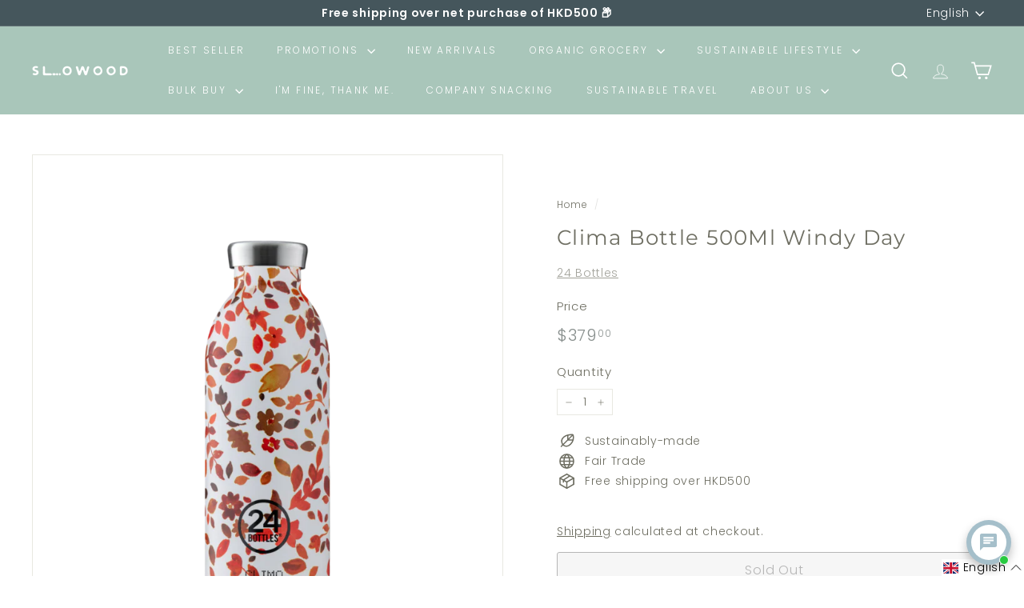

--- FILE ---
content_type: text/html; charset=utf-8
request_url: https://www.slowood.hk/products/clima-bottle-500ml-windy-day
body_size: 49368
content:
<!doctype html>
<html class="no-js" lang="en" dir="ltr">
  <head>
    <meta charset="utf-8">
    <meta http-equiv="X-UA-Compatible" content="IE=edge,chrome=1">
    <meta name="viewport" content="width=device-width,initial-scale=1">
    <meta name="theme-color" content="#8eb4a5">
    <link rel="canonical" href="https://www.slowood.hk/products/clima-bottle-500ml-windy-day">
    <link rel="preconnect" href="https://fonts.shopifycdn.com" crossorigin>
    <link rel="dns-prefetch" href="https://ajax.googleapis.com">
    <link rel="dns-prefetch" href="https://maps.googleapis.com">
    <link rel="dns-prefetch" href="https://maps.gstatic.com">
    
    

    
<link rel="shortcut icon" href="//www.slowood.hk/cdn/shop/files/Slowood_New_Logo_2022_32x32.png?v=1653038351" type="image/png">
<title>Clima Bottle 500Ml Windy Day &ndash; Slowood</title>
<meta name="description" content="The Satin Finish adds a smooth, delicate and silky touch to the surface, while the semi-matte feel intensifies the pleasant tactile sensation.The wide mouth (width 3.3 cm) allows comfortable drinking and easy ice filling.Suitable for any kind of drinks, does not retain nor impart any flavour.">
<meta property="og:site_name" content="Slowood">
<meta property="og:url" content="https://www.slowood.hk/products/clima-bottle-500ml-windy-day">
<meta property="og:title" content="Clima Bottle 500Ml Windy Day">
<meta property="og:type" content="product">
<meta property="og:description" content="The Satin Finish adds a smooth, delicate and silky touch to the surface, while the semi-matte feel intensifies the pleasant tactile sensation.The wide mouth (width 3.3 cm) allows comfortable drinking and easy ice filling.Suitable for any kind of drinks, does not retain nor impart any flavour."><meta property="og:image" content="http://www.slowood.hk/cdn/shop/products/windy-day-i-600x750.png?v=1632797005">
  <meta property="og:image:secure_url" content="https://www.slowood.hk/cdn/shop/products/windy-day-i-600x750.png?v=1632797005">
  <meta property="og:image:width" content="600">
  <meta property="og:image:height" content="750"><meta name="twitter:site" content="@">
<meta name="twitter:card" content="summary_large_image">
<meta name="twitter:title" content="Clima Bottle 500Ml Windy Day">
<meta name="twitter:description" content="The Satin Finish adds a smooth, delicate and silky touch to the surface, while the semi-matte feel intensifies the pleasant tactile sensation.The wide mouth (width 3.3 cm) allows comfortable drinking and easy ice filling.Suitable for any kind of drinks, does not retain nor impart any flavour.">

<style data-shopify>@font-face {
  font-family: Montserrat;
  font-weight: 400;
  font-style: normal;
  font-display: swap;
  src: url("//www.slowood.hk/cdn/fonts/montserrat/montserrat_n4.81949fa0ac9fd2021e16436151e8eaa539321637.woff2") format("woff2"),
       url("//www.slowood.hk/cdn/fonts/montserrat/montserrat_n4.a6c632ca7b62da89c3594789ba828388aac693fe.woff") format("woff");
}

  @font-face {
  font-family: Poppins;
  font-weight: 300;
  font-style: normal;
  font-display: swap;
  src: url("//www.slowood.hk/cdn/fonts/poppins/poppins_n3.05f58335c3209cce17da4f1f1ab324ebe2982441.woff2") format("woff2"),
       url("//www.slowood.hk/cdn/fonts/poppins/poppins_n3.6971368e1f131d2c8ff8e3a44a36b577fdda3ff5.woff") format("woff");
}


  @font-face {
  font-family: Poppins;
  font-weight: 600;
  font-style: normal;
  font-display: swap;
  src: url("//www.slowood.hk/cdn/fonts/poppins/poppins_n6.aa29d4918bc243723d56b59572e18228ed0786f6.woff2") format("woff2"),
       url("//www.slowood.hk/cdn/fonts/poppins/poppins_n6.5f815d845fe073750885d5b7e619ee00e8111208.woff") format("woff");
}

  @font-face {
  font-family: Poppins;
  font-weight: 300;
  font-style: italic;
  font-display: swap;
  src: url("//www.slowood.hk/cdn/fonts/poppins/poppins_i3.8536b4423050219f608e17f134fe9ea3b01ed890.woff2") format("woff2"),
       url("//www.slowood.hk/cdn/fonts/poppins/poppins_i3.0f4433ada196bcabf726ed78f8e37e0995762f7f.woff") format("woff");
}

  @font-face {
  font-family: Poppins;
  font-weight: 600;
  font-style: italic;
  font-display: swap;
  src: url("//www.slowood.hk/cdn/fonts/poppins/poppins_i6.bb8044d6203f492888d626dafda3c2999253e8e9.woff2") format("woff2"),
       url("//www.slowood.hk/cdn/fonts/poppins/poppins_i6.e233dec1a61b1e7dead9f920159eda42280a02c3.woff") format("woff");
}

</style><link href="//www.slowood.hk/cdn/shop/t/50/assets/components.css?v=128590381010353900921756957206" rel="stylesheet" type="text/css" media="all" />

<style data-shopify>:root {
    --colorBody: #ffffff;
    --colorBodyAlpha05: rgba(255, 255, 255, 0.05);
    --colorBodyDim: #f2f2f2;

    --colorBorder: #e8e8e1;

    --colorBtnPrimary: #8eb4a5;
    --colorBtnPrimaryLight: #adc8bd;
    --colorBtnPrimaryDim: #7faa99;
    --colorBtnPrimaryText: #ffffff;

    --colorCartDot: #547467;
    --colorCartDotText: #fff;

    --colorFooter: #ffffff;
    --colorFooterBorder: #e8e8e1;
    --colorFooterText: #000000;

    --colorLink: #6e6e62;

    --colorModalBg: rgba(84, 116, 103, 0.6);

    --colorNav: #a9c6ba;
    --colorNavSearch: #ffffff;
    --colorNavText: #ffffff;

    --colorPrice: #878e8c;

    --colorSaleTag: #f5c0c0;
    --colorSaleTagText: #ffffff;

    --colorScheme1Text: #ffffff;
    --colorScheme1Bg: #a3a293;
    --colorScheme2Text: #6e6e62;
    --colorScheme2Bg: #ffffff;
    --colorScheme3Text: #6e6e62;
    --colorScheme3Bg: #fcf4f1;

    --colorTextBody: #6e6e62;
    --colorTextBodyAlpha005: rgba(110, 110, 98, 0.05);
    --colorTextBodyAlpha008: rgba(110, 110, 98, 0.08);
    --colorTextSavings: #547467;

    --colorToolbar: #45565c;
    --colorToolbarText: #ffffff;

    --urlIcoSelect: url(//www.slowood.hk/cdn/shop/t/50/assets/ico-select.svg);
    --urlSwirlSvg: url(//www.slowood.hk/cdn/shop/t/50/assets/swirl.svg);

    --header-padding-bottom: 0;

    --pageTopPadding: 35px;
    --pageNarrow: 780px;
    --pageWidthPadding: 40px;
    --gridGutter: 22px;
    --indexSectionPadding: 60px;
    --sectionHeaderBottom: 40px;
    --collapsibleIconWidth: 12px;

    --sizeChartMargin: 30px 0;
    --sizeChartIconMargin: 5px;

    --newsletterReminderPadding: 20px 30px 20px 25px;

    --textFrameMargin: 10px;

    /*Shop Pay Installments*/
    --color-body-text: #6e6e62;
    --color-body: #ffffff;
    --color-bg: #ffffff;

    --typeHeaderPrimary: Montserrat;
    --typeHeaderFallback: sans-serif;
    --typeHeaderSize: 30px;
    --typeHeaderWeight: 400;
    --typeHeaderLineHeight: 1.1;
    --typeHeaderSpacing: 0.05em;

    --typeBasePrimary:Poppins;
    --typeBaseFallback:sans-serif;
    --typeBaseSize: 14px;
    --typeBaseWeight: 300;
    --typeBaseSpacing: 0.05em;
    --typeBaseLineHeight: 1.5;

    --colorSmallImageBg: #ffffff;
    --colorSmallImageBgDark: #f7f7f7;
    --colorLargeImageBg: #547467;
    --colorLargeImageBgLight: #729989;

    --icon-strokeWidth: 4px;
    --icon-strokeLinejoin: miter;

    
      --buttonRadius: 3px;
      --btnPadding: 11px 25px;
    

    
      --roundness: 0;
    

    
      --gridThickness: 0;
    

    --productTileMargin: 10%;
    --collectionTileMargin: 0%;

    --swatchSize: 40px;
  }

  @media screen and (max-width: 768px) {
    :root {
      --pageTopPadding: 15px;
      --pageNarrow: 330px;
      --pageWidthPadding: 17px;
      --gridGutter: 16px;
      --indexSectionPadding: 40px;
      --sectionHeaderBottom: 25px;
      --collapsibleIconWidth: 10px;
      --textFrameMargin: 7px;
      --typeBaseSize: 12px;

      
        --roundness: 0;
        --btnPadding: 9px 17px;
      
    }
  }</style><link href="//www.slowood.hk/cdn/shop/t/50/assets/overrides.css?v=61671070734277095511718349276" rel="stylesheet" type="text/css" media="all" />
<style data-shopify>:root {
        --productGridPadding: 12px;
      }</style><script async crossorigin fetchpriority="high" src="/cdn/shopifycloud/importmap-polyfill/es-modules-shim.2.4.0.js"></script>
<script>
      document.documentElement.className = document.documentElement.className.replace('no-js', 'js');

      window.theme = window.theme || {};

      theme.settings = {
        themeName: 'Expanse',
        themeVersion: "5.2.4" // x-release-please-version
      };
    </script><script type="importmap">
{
  "imports": {
    "@archetype-themes/scripts/config": "//www.slowood.hk/cdn/shop/t/50/assets/config.js?v=46854268358620717621722958917",
    "@archetype-themes/scripts/helpers/a11y": "//www.slowood.hk/cdn/shop/t/50/assets/a11y.js?v=146705825431690116351722958921",
    "@archetype-themes/scripts/helpers/ajax-renderer": "//www.slowood.hk/cdn/shop/t/50/assets/ajax-renderer.js?v=7517952383981163841722958922",
    "@archetype-themes/scripts/helpers/cart": "//www.slowood.hk/cdn/shop/t/50/assets/cart.js?v=75437256748844919541722958913",
    "@archetype-themes/scripts/helpers/currency": "//www.slowood.hk/cdn/shop/t/50/assets/currency.js?v=30528371845530833611722958921",
    "@archetype-themes/scripts/helpers/library-loader": "//www.slowood.hk/cdn/shop/t/50/assets/library-loader.js?v=156273567395030534951718349275",
    "@archetype-themes/scripts/helpers/section": "//www.slowood.hk/cdn/shop/t/50/assets/section.js?v=132577235708517326151722958911",
    "@archetype-themes/scripts/helpers/utils": "//www.slowood.hk/cdn/shop/t/50/assets/utils.js?v=125538862470536898921722958925",
    "@archetype-themes/scripts/helpers/vimeo": "//www.slowood.hk/cdn/shop/t/50/assets/vimeo.js?v=24358449204266797831718349276",
    "@archetype-themes/scripts/helpers/youtube": "//www.slowood.hk/cdn/shop/t/50/assets/youtube.js?v=65638137014896701821718349276",
    "@archetype-themes/scripts/modules/base-media": "//www.slowood.hk/cdn/shop/t/50/assets/base-media.js?v=158686823065200144011722958910",
    "@archetype-themes/scripts/modules/cart-drawer": "//www.slowood.hk/cdn/shop/t/50/assets/cart-drawer.js?v=160665800527820250051722958919",
    "@archetype-themes/scripts/modules/cart-form": "//www.slowood.hk/cdn/shop/t/50/assets/cart-form.js?v=141015656942547512511722958924",
    "@archetype-themes/scripts/modules/collection-sidebar": "//www.slowood.hk/cdn/shop/t/50/assets/collection-sidebar.js?v=32046460992339877421722958926",
    "@archetype-themes/scripts/modules/disclosure": "//www.slowood.hk/cdn/shop/t/50/assets/disclosure.js?v=182459945533096787091722958907",
    "@archetype-themes/scripts/modules/drawers": "//www.slowood.hk/cdn/shop/t/50/assets/drawers.js?v=107619225559659722991722958913",
    "@archetype-themes/scripts/modules/header-nav": "//www.slowood.hk/cdn/shop/t/50/assets/header-nav.js?v=130288449627393218461722958924",
    "@archetype-themes/scripts/modules/modal": "//www.slowood.hk/cdn/shop/t/50/assets/modal.js?v=102967538291486637721722958930",
    "@archetype-themes/scripts/modules/parallax": "//www.slowood.hk/cdn/shop/t/50/assets/parallax.js?v=52940338558575531261718349276",
    "@archetype-themes/scripts/modules/photoswipe": "//www.slowood.hk/cdn/shop/t/50/assets/photoswipe.js?v=61950094564222720771722958931",
    "@archetype-themes/scripts/modules/product-media": "//www.slowood.hk/cdn/shop/t/50/assets/product-media.js?v=114769602821602274331722958906",
    "@archetype-themes/scripts/modules/product-recommendations": "//www.slowood.hk/cdn/shop/t/50/assets/product-recommendations.js?v=129269900080061478331718349276",
    "@archetype-themes/scripts/modules/quantity-selector": "//www.slowood.hk/cdn/shop/t/50/assets/quantity-selector.js?v=5518425597956516751722958923",
    "@archetype-themes/scripts/modules/slideshow": "//www.slowood.hk/cdn/shop/t/50/assets/slideshow.js?v=156838720240918166541722958929",
    "@archetype-themes/scripts/modules/swatches": "//www.slowood.hk/cdn/shop/t/50/assets/swatches.js?v=115748111205220542111722958911",
    "@archetype-themes/scripts/modules/video-modal": "//www.slowood.hk/cdn/shop/t/50/assets/video-modal.js?v=124352799055401291551718349276",
    "@archetype-themes/scripts/modules/video-section": "//www.slowood.hk/cdn/shop/t/50/assets/video-section.js?v=145713833504631471951722958916",
    "@archetype-themes/scripts/vendors/flickity": "//www.slowood.hk/cdn/shop/t/50/assets/flickity.js?v=144376614648444948171722958927",
    "@archetype-themes/scripts/vendors/flickity-fade": "//www.slowood.hk/cdn/shop/t/50/assets/flickity-fade.js?v=151768845016003842921722958910",
    "@archetype-themes/scripts/vendors/in-view": "//www.slowood.hk/cdn/shop/t/50/assets/in-view.js?v=124859139038447028371722958913",
    "@archetype-themes/scripts/vendors/photoswipe-ui-default.min": "//www.slowood.hk/cdn/shop/t/50/assets/photoswipe-ui-default.min.js?v=36102812715426724251722958911",
    "@archetype-themes/scripts/vendors/photoswipe.min": "//www.slowood.hk/cdn/shop/t/50/assets/photoswipe.min.js?v=9794040944707490151722958916",
    "@archetype-themes/utils/pubsub": "//www.slowood.hk/cdn/shop/t/50/assets/pubsub.js?v=133006050037748302171722958930",
    "@archetype-themes/utils/script-loader": "//www.slowood.hk/cdn/shop/t/50/assets/script-loader.js?v=25126702851678854941722958924",
    "components/announcement-bar": "//www.slowood.hk/cdn/shop/t/50/assets/announcement-bar.js?v=130357584752841676451722958927",
    "components/block-buy-buttons": "//www.slowood.hk/cdn/shop/t/50/assets/block-buy-buttons.js?v=11796062151789649231722958907",
    "components/block-price": "//www.slowood.hk/cdn/shop/t/50/assets/block-price.js?v=163350562479400801831722958925",
    "components/block-variant-picker": "//www.slowood.hk/cdn/shop/t/50/assets/block-variant-picker.js?v=55141893821538768491722958909",
    "components/collapsible": "//www.slowood.hk/cdn/shop/t/50/assets/collapsible.js?v=155419906067739637921722958908",
    "components/gift-card-recipient-form": "//www.slowood.hk/cdn/shop/t/50/assets/gift-card-recipient-form.js?v=64755253772159527141718349274",
    "components/header-mobile-nav": "//www.slowood.hk/cdn/shop/t/50/assets/header-mobile-nav.js?v=34501982044316274591722958916",
    "components/item-grid": "//www.slowood.hk/cdn/shop/t/50/assets/item-grid.js?v=152639846473000520891722958909",
    "components/newsletter-reminder": "//www.slowood.hk/cdn/shop/t/50/assets/newsletter-reminder.js?v=90617379688067204021722958906",
    "components/predictive-search": "//www.slowood.hk/cdn/shop/t/50/assets/predictive-search.js?v=125633826981499254571722958919",
    "components/price-range": "//www.slowood.hk/cdn/shop/t/50/assets/price-range.js?v=123052969041133689781722958922",
    "components/product-images": "//www.slowood.hk/cdn/shop/t/50/assets/product-images.js?v=88344245524099105901722958918",
    "components/product-inventory": "//www.slowood.hk/cdn/shop/t/50/assets/product-inventory.js?v=52642964346898521011722958920",
    "components/quick-add": "//www.slowood.hk/cdn/shop/t/50/assets/quick-add.js?v=153468363738513771401722958909",
    "components/quick-shop": "//www.slowood.hk/cdn/shop/t/50/assets/quick-shop.js?v=97897957291450767481722958923",
    "components/rte": "//www.slowood.hk/cdn/shop/t/50/assets/rte.js?v=181885037864920336431722958912",
    "components/section-advanced-accordion": "//www.slowood.hk/cdn/shop/t/50/assets/section-advanced-accordion.js?v=160203125380940052601722958914",
    "components/section-age-verification-popup": "//www.slowood.hk/cdn/shop/t/50/assets/section-age-verification-popup.js?v=70734405310605133951722958918",
    "components/section-background-image-text": "//www.slowood.hk/cdn/shop/t/50/assets/section-background-image-text.js?v=17382720343615129641718349276",
    "components/section-collection-header": "//www.slowood.hk/cdn/shop/t/50/assets/section-collection-header.js?v=81681564589283490831722958912",
    "components/section-countdown": "//www.slowood.hk/cdn/shop/t/50/assets/section-countdown.js?v=109956453145979029921718349276",
    "components/section-footer": "//www.slowood.hk/cdn/shop/t/50/assets/section-footer.js?v=164218822520813513031722958908",
    "components/section-header": "//www.slowood.hk/cdn/shop/t/50/assets/section-header.js?v=18369522156731752591722958921",
    "components/section-hotspots": "//www.slowood.hk/cdn/shop/t/50/assets/section-hotspots.js?v=176317069189202021961722958915",
    "components/section-image-compare": "//www.slowood.hk/cdn/shop/t/50/assets/section-image-compare.js?v=14228108873992596151722958920",
    "components/section-main-cart": "//www.slowood.hk/cdn/shop/t/50/assets/section-main-cart.js?v=112925653898238753791722958927",
    "components/section-map": "//www.slowood.hk/cdn/shop/t/50/assets/section-map.js?v=8045789484266781521722958907",
    "components/section-more-products-vendor": "//www.slowood.hk/cdn/shop/t/50/assets/section-more-products-vendor.js?v=159549355731084264781722958932",
    "components/section-newsletter-popup": "//www.slowood.hk/cdn/shop/t/50/assets/section-newsletter-popup.js?v=105940320737649261751722958915",
    "components/section-password-header": "//www.slowood.hk/cdn/shop/t/50/assets/section-password-header.js?v=113265428254908848341722958926",
    "components/section-recently-viewed": "//www.slowood.hk/cdn/shop/t/50/assets/section-recently-viewed.js?v=71380856058705518961722958914",
    "components/section-testimonials": "//www.slowood.hk/cdn/shop/t/50/assets/section-testimonials.js?v=99252732340278527291722958931",
    "components/section-toolbar": "//www.slowood.hk/cdn/shop/t/50/assets/section-toolbar.js?v=138777767681444653671722958928",
    "components/store-availability": "//www.slowood.hk/cdn/shop/t/50/assets/store-availability.js?v=63703472421863417921722958917",
    "components/tool-tip": "//www.slowood.hk/cdn/shop/t/50/assets/tool-tip.js?v=90403548259094193031722958930",
    "components/tool-tip-trigger": "//www.slowood.hk/cdn/shop/t/50/assets/tool-tip-trigger.js?v=140183424560662924111718974710",
    "components/variant-sku": "//www.slowood.hk/cdn/shop/t/50/assets/variant-sku.js?v=177336021623114299181722958929",
    "components/video-media": "//www.slowood.hk/cdn/shop/t/50/assets/video-media.js?v=73971623221435132531722958917",
    "js-cookie": "//www.slowood.hk/cdn/shop/t/50/assets/js.cookie.mjs?v=38015963105781969301718349275",
    "nouislider": "//www.slowood.hk/cdn/shop/t/50/assets/nouislider.js?v=100438778919154896961718349276"
  }
}
</script>
<script>
  if (!(HTMLScriptElement.supports && HTMLScriptElement.supports('importmap'))) {
    const el = document.createElement('script')
    el.async = true
    el.src = "//www.slowood.hk/cdn/shop/t/50/assets/es-module-shims.min.js?v=3197203922110785981718349274"
    document.head.appendChild(el)
  }
</script>

<script type="module" src="//www.slowood.hk/cdn/shop/t/50/assets/is-land.min.js?v=92343381495565747271718349275"></script>



<script type="module">
  try {
    const importMap = document.querySelector('script[type="importmap"]')
    const importMapJson = JSON.parse(importMap.textContent)
    const importMapModules = Object.values(importMapJson.imports)
    for (let i = 0; i < importMapModules.length; i++) {
      const link = document.createElement('link')
      link.rel = 'modulepreload'
      link.href = importMapModules[i]
      document.head.appendChild(link)
    }
  } catch (e) {
    console.error(e)
  }
</script>
<script>window.performance && window.performance.mark && window.performance.mark('shopify.content_for_header.start');</script><meta name="google-site-verification" content="s0O9nJymNT4q8JDKAdSAbWxlJJI-Rz0bDhu7Y3NNLpE">
<meta name="google-site-verification" content="oCJknnxVW5w4N6b6LmKWp6dTwS7KHFhV5KZs5Wvvw6Y">
<meta id="shopify-digital-wallet" name="shopify-digital-wallet" content="/4853923951/digital_wallets/dialog">
<meta name="shopify-checkout-api-token" content="cfd133517acb88329ce435fe88ee932c">
<meta id="in-context-paypal-metadata" data-shop-id="4853923951" data-venmo-supported="false" data-environment="production" data-locale="en_US" data-paypal-v4="true" data-currency="HKD">
<link rel="alternate" type="application/json+oembed" href="https://www.slowood.hk/products/clima-bottle-500ml-windy-day.oembed">
<script async="async" src="/checkouts/internal/preloads.js?locale=en-HK"></script>
<link rel="preconnect" href="https://shop.app" crossorigin="anonymous">
<script async="async" src="https://shop.app/checkouts/internal/preloads.js?locale=en-HK&shop_id=4853923951" crossorigin="anonymous"></script>
<script id="apple-pay-shop-capabilities" type="application/json">{"shopId":4853923951,"countryCode":"HK","currencyCode":"HKD","merchantCapabilities":["supports3DS"],"merchantId":"gid:\/\/shopify\/Shop\/4853923951","merchantName":"Slowood","requiredBillingContactFields":["postalAddress","email","phone"],"requiredShippingContactFields":["postalAddress","email","phone"],"shippingType":"shipping","supportedNetworks":["visa","masterCard","amex"],"total":{"type":"pending","label":"Slowood","amount":"1.00"},"shopifyPaymentsEnabled":true,"supportsSubscriptions":true}</script>
<script id="shopify-features" type="application/json">{"accessToken":"cfd133517acb88329ce435fe88ee932c","betas":["rich-media-storefront-analytics"],"domain":"www.slowood.hk","predictiveSearch":true,"shopId":4853923951,"locale":"en"}</script>
<script>var Shopify = Shopify || {};
Shopify.shop = "slowood.myshopify.com";
Shopify.locale = "en";
Shopify.currency = {"active":"HKD","rate":"1.0"};
Shopify.country = "HK";
Shopify.theme = {"name":"Expanse (20240923)","id":142320337122,"schema_name":"Expanse","schema_version":"5.2.4","theme_store_id":902,"role":"main"};
Shopify.theme.handle = "null";
Shopify.theme.style = {"id":null,"handle":null};
Shopify.cdnHost = "www.slowood.hk/cdn";
Shopify.routes = Shopify.routes || {};
Shopify.routes.root = "/";</script>
<script type="module">!function(o){(o.Shopify=o.Shopify||{}).modules=!0}(window);</script>
<script>!function(o){function n(){var o=[];function n(){o.push(Array.prototype.slice.apply(arguments))}return n.q=o,n}var t=o.Shopify=o.Shopify||{};t.loadFeatures=n(),t.autoloadFeatures=n()}(window);</script>
<script>
  window.ShopifyPay = window.ShopifyPay || {};
  window.ShopifyPay.apiHost = "shop.app\/pay";
  window.ShopifyPay.redirectState = null;
</script>
<script id="shop-js-analytics" type="application/json">{"pageType":"product"}</script>
<script defer="defer" async type="module" src="//www.slowood.hk/cdn/shopifycloud/shop-js/modules/v2/client.init-shop-cart-sync_COMZFrEa.en.esm.js"></script>
<script defer="defer" async type="module" src="//www.slowood.hk/cdn/shopifycloud/shop-js/modules/v2/chunk.common_CdXrxk3f.esm.js"></script>
<script type="module">
  await import("//www.slowood.hk/cdn/shopifycloud/shop-js/modules/v2/client.init-shop-cart-sync_COMZFrEa.en.esm.js");
await import("//www.slowood.hk/cdn/shopifycloud/shop-js/modules/v2/chunk.common_CdXrxk3f.esm.js");

  window.Shopify.SignInWithShop?.initShopCartSync?.({"fedCMEnabled":true,"windoidEnabled":true});

</script>
<script>
  window.Shopify = window.Shopify || {};
  if (!window.Shopify.featureAssets) window.Shopify.featureAssets = {};
  window.Shopify.featureAssets['shop-js'] = {"shop-cart-sync":["modules/v2/client.shop-cart-sync_CRSPkpKa.en.esm.js","modules/v2/chunk.common_CdXrxk3f.esm.js"],"init-fed-cm":["modules/v2/client.init-fed-cm_DO1JVZ96.en.esm.js","modules/v2/chunk.common_CdXrxk3f.esm.js"],"init-windoid":["modules/v2/client.init-windoid_hXardXh0.en.esm.js","modules/v2/chunk.common_CdXrxk3f.esm.js"],"init-shop-email-lookup-coordinator":["modules/v2/client.init-shop-email-lookup-coordinator_jpxQlUsx.en.esm.js","modules/v2/chunk.common_CdXrxk3f.esm.js"],"shop-toast-manager":["modules/v2/client.shop-toast-manager_C-K0q6-t.en.esm.js","modules/v2/chunk.common_CdXrxk3f.esm.js"],"shop-button":["modules/v2/client.shop-button_B6dBoDg5.en.esm.js","modules/v2/chunk.common_CdXrxk3f.esm.js"],"shop-login-button":["modules/v2/client.shop-login-button_BHRMsoBb.en.esm.js","modules/v2/chunk.common_CdXrxk3f.esm.js","modules/v2/chunk.modal_C89cmTvN.esm.js"],"shop-cash-offers":["modules/v2/client.shop-cash-offers_p6Pw3nax.en.esm.js","modules/v2/chunk.common_CdXrxk3f.esm.js","modules/v2/chunk.modal_C89cmTvN.esm.js"],"avatar":["modules/v2/client.avatar_BTnouDA3.en.esm.js"],"init-shop-cart-sync":["modules/v2/client.init-shop-cart-sync_COMZFrEa.en.esm.js","modules/v2/chunk.common_CdXrxk3f.esm.js"],"init-shop-for-new-customer-accounts":["modules/v2/client.init-shop-for-new-customer-accounts_BNQiNx4m.en.esm.js","modules/v2/client.shop-login-button_BHRMsoBb.en.esm.js","modules/v2/chunk.common_CdXrxk3f.esm.js","modules/v2/chunk.modal_C89cmTvN.esm.js"],"pay-button":["modules/v2/client.pay-button_CRuQ9trT.en.esm.js","modules/v2/chunk.common_CdXrxk3f.esm.js"],"init-customer-accounts-sign-up":["modules/v2/client.init-customer-accounts-sign-up_Q1yheB3t.en.esm.js","modules/v2/client.shop-login-button_BHRMsoBb.en.esm.js","modules/v2/chunk.common_CdXrxk3f.esm.js","modules/v2/chunk.modal_C89cmTvN.esm.js"],"checkout-modal":["modules/v2/client.checkout-modal_DtXVhFgQ.en.esm.js","modules/v2/chunk.common_CdXrxk3f.esm.js","modules/v2/chunk.modal_C89cmTvN.esm.js"],"init-customer-accounts":["modules/v2/client.init-customer-accounts_B5rMd0lj.en.esm.js","modules/v2/client.shop-login-button_BHRMsoBb.en.esm.js","modules/v2/chunk.common_CdXrxk3f.esm.js","modules/v2/chunk.modal_C89cmTvN.esm.js"],"lead-capture":["modules/v2/client.lead-capture_CmGCXBh3.en.esm.js","modules/v2/chunk.common_CdXrxk3f.esm.js","modules/v2/chunk.modal_C89cmTvN.esm.js"],"shop-follow-button":["modules/v2/client.shop-follow-button_CV5C02lv.en.esm.js","modules/v2/chunk.common_CdXrxk3f.esm.js","modules/v2/chunk.modal_C89cmTvN.esm.js"],"shop-login":["modules/v2/client.shop-login_Bz_Zm_XZ.en.esm.js","modules/v2/chunk.common_CdXrxk3f.esm.js","modules/v2/chunk.modal_C89cmTvN.esm.js"],"payment-terms":["modules/v2/client.payment-terms_D7XnU2ez.en.esm.js","modules/v2/chunk.common_CdXrxk3f.esm.js","modules/v2/chunk.modal_C89cmTvN.esm.js"]};
</script>
<script>(function() {
  var isLoaded = false;
  function asyncLoad() {
    if (isLoaded) return;
    isLoaded = true;
    var urls = ["https:\/\/cdn.nfcube.com\/instafeed-9a2bb09ef7c3ae89401b2f47415647fb.js?shop=slowood.myshopify.com","https:\/\/widget.ecocart.tools\/ecocart.js?shop_name=slowood.myshopify.com\u0026shop=slowood.myshopify.com","https:\/\/cdn-app.cart-bot.net\/public\/js\/append.js?shop=slowood.myshopify.com"];
    for (var i = 0; i < urls.length; i++) {
      var s = document.createElement('script');
      s.type = 'text/javascript';
      s.async = true;
      s.src = urls[i];
      var x = document.getElementsByTagName('script')[0];
      x.parentNode.insertBefore(s, x);
    }
  };
  if(window.attachEvent) {
    window.attachEvent('onload', asyncLoad);
  } else {
    window.addEventListener('load', asyncLoad, false);
  }
})();</script>
<script id="__st">var __st={"a":4853923951,"offset":28800,"reqid":"862d82e1-1dfc-46b4-b812-7b11713d51ff-1763516243","pageurl":"www.slowood.hk\/products\/clima-bottle-500ml-windy-day","u":"cef1e51d9960","p":"product","rtyp":"product","rid":7064443846822};</script>
<script>window.ShopifyPaypalV4VisibilityTracking = true;</script>
<script id="captcha-bootstrap">!function(){'use strict';const t='contact',e='account',n='new_comment',o=[[t,t],['blogs',n],['comments',n],[t,'customer']],c=[[e,'customer_login'],[e,'guest_login'],[e,'recover_customer_password'],[e,'create_customer']],r=t=>t.map((([t,e])=>`form[action*='/${t}']:not([data-nocaptcha='true']) input[name='form_type'][value='${e}']`)).join(','),a=t=>()=>t?[...document.querySelectorAll(t)].map((t=>t.form)):[];function s(){const t=[...o],e=r(t);return a(e)}const i='password',u='form_key',d=['recaptcha-v3-token','g-recaptcha-response','h-captcha-response',i],f=()=>{try{return window.sessionStorage}catch{return}},m='__shopify_v',_=t=>t.elements[u];function p(t,e,n=!1){try{const o=window.sessionStorage,c=JSON.parse(o.getItem(e)),{data:r}=function(t){const{data:e,action:n}=t;return t[m]||n?{data:e,action:n}:{data:t,action:n}}(c);for(const[e,n]of Object.entries(r))t.elements[e]&&(t.elements[e].value=n);n&&o.removeItem(e)}catch(o){console.error('form repopulation failed',{error:o})}}const l='form_type',E='cptcha';function T(t){t.dataset[E]=!0}const w=window,h=w.document,L='Shopify',v='ce_forms',y='captcha';let A=!1;((t,e)=>{const n=(g='f06e6c50-85a8-45c8-87d0-21a2b65856fe',I='https://cdn.shopify.com/shopifycloud/storefront-forms-hcaptcha/ce_storefront_forms_captcha_hcaptcha.v1.5.2.iife.js',D={infoText:'Protected by hCaptcha',privacyText:'Privacy',termsText:'Terms'},(t,e,n)=>{const o=w[L][v],c=o.bindForm;if(c)return c(t,g,e,D).then(n);var r;o.q.push([[t,g,e,D],n]),r=I,A||(h.body.append(Object.assign(h.createElement('script'),{id:'captcha-provider',async:!0,src:r})),A=!0)});var g,I,D;w[L]=w[L]||{},w[L][v]=w[L][v]||{},w[L][v].q=[],w[L][y]=w[L][y]||{},w[L][y].protect=function(t,e){n(t,void 0,e),T(t)},Object.freeze(w[L][y]),function(t,e,n,w,h,L){const[v,y,A,g]=function(t,e,n){const i=e?o:[],u=t?c:[],d=[...i,...u],f=r(d),m=r(i),_=r(d.filter((([t,e])=>n.includes(e))));return[a(f),a(m),a(_),s()]}(w,h,L),I=t=>{const e=t.target;return e instanceof HTMLFormElement?e:e&&e.form},D=t=>v().includes(t);t.addEventListener('submit',(t=>{const e=I(t);if(!e)return;const n=D(e)&&!e.dataset.hcaptchaBound&&!e.dataset.recaptchaBound,o=_(e),c=g().includes(e)&&(!o||!o.value);(n||c)&&t.preventDefault(),c&&!n&&(function(t){try{if(!f())return;!function(t){const e=f();if(!e)return;const n=_(t);if(!n)return;const o=n.value;o&&e.removeItem(o)}(t);const e=Array.from(Array(32),(()=>Math.random().toString(36)[2])).join('');!function(t,e){_(t)||t.append(Object.assign(document.createElement('input'),{type:'hidden',name:u})),t.elements[u].value=e}(t,e),function(t,e){const n=f();if(!n)return;const o=[...t.querySelectorAll(`input[type='${i}']`)].map((({name:t})=>t)),c=[...d,...o],r={};for(const[a,s]of new FormData(t).entries())c.includes(a)||(r[a]=s);n.setItem(e,JSON.stringify({[m]:1,action:t.action,data:r}))}(t,e)}catch(e){console.error('failed to persist form',e)}}(e),e.submit())}));const S=(t,e)=>{t&&!t.dataset[E]&&(n(t,e.some((e=>e===t))),T(t))};for(const o of['focusin','change'])t.addEventListener(o,(t=>{const e=I(t);D(e)&&S(e,y())}));const B=e.get('form_key'),M=e.get(l),P=B&&M;t.addEventListener('DOMContentLoaded',(()=>{const t=y();if(P)for(const e of t)e.elements[l].value===M&&p(e,B);[...new Set([...A(),...v().filter((t=>'true'===t.dataset.shopifyCaptcha))])].forEach((e=>S(e,t)))}))}(h,new URLSearchParams(w.location.search),n,t,e,['guest_login'])})(!1,!0)}();</script>
<script integrity="sha256-52AcMU7V7pcBOXWImdc/TAGTFKeNjmkeM1Pvks/DTgc=" data-source-attribution="shopify.loadfeatures" defer="defer" src="//www.slowood.hk/cdn/shopifycloud/storefront/assets/storefront/load_feature-81c60534.js" crossorigin="anonymous"></script>
<script crossorigin="anonymous" defer="defer" src="//www.slowood.hk/cdn/shopifycloud/storefront/assets/shopify_pay/storefront-65b4c6d7.js?v=20250812"></script>
<script data-source-attribution="shopify.dynamic_checkout.dynamic.init">var Shopify=Shopify||{};Shopify.PaymentButton=Shopify.PaymentButton||{isStorefrontPortableWallets:!0,init:function(){window.Shopify.PaymentButton.init=function(){};var t=document.createElement("script");t.src="https://www.slowood.hk/cdn/shopifycloud/portable-wallets/latest/portable-wallets.en.js",t.type="module",document.head.appendChild(t)}};
</script>
<script data-source-attribution="shopify.dynamic_checkout.buyer_consent">
  function portableWalletsHideBuyerConsent(e){var t=document.getElementById("shopify-buyer-consent"),n=document.getElementById("shopify-subscription-policy-button");t&&n&&(t.classList.add("hidden"),t.setAttribute("aria-hidden","true"),n.removeEventListener("click",e))}function portableWalletsShowBuyerConsent(e){var t=document.getElementById("shopify-buyer-consent"),n=document.getElementById("shopify-subscription-policy-button");t&&n&&(t.classList.remove("hidden"),t.removeAttribute("aria-hidden"),n.addEventListener("click",e))}window.Shopify?.PaymentButton&&(window.Shopify.PaymentButton.hideBuyerConsent=portableWalletsHideBuyerConsent,window.Shopify.PaymentButton.showBuyerConsent=portableWalletsShowBuyerConsent);
</script>
<script>
  function portableWalletsCleanup(e){e&&e.src&&console.error("Failed to load portable wallets script "+e.src);var t=document.querySelectorAll("shopify-accelerated-checkout .shopify-payment-button__skeleton, shopify-accelerated-checkout-cart .wallet-cart-button__skeleton"),e=document.getElementById("shopify-buyer-consent");for(let e=0;e<t.length;e++)t[e].remove();e&&e.remove()}function portableWalletsNotLoadedAsModule(e){e instanceof ErrorEvent&&"string"==typeof e.message&&e.message.includes("import.meta")&&"string"==typeof e.filename&&e.filename.includes("portable-wallets")&&(window.removeEventListener("error",portableWalletsNotLoadedAsModule),window.Shopify.PaymentButton.failedToLoad=e,"loading"===document.readyState?document.addEventListener("DOMContentLoaded",window.Shopify.PaymentButton.init):window.Shopify.PaymentButton.init())}window.addEventListener("error",portableWalletsNotLoadedAsModule);
</script>

<script type="module" src="https://www.slowood.hk/cdn/shopifycloud/portable-wallets/latest/portable-wallets.en.js" onError="portableWalletsCleanup(this)" crossorigin="anonymous"></script>
<script nomodule>
  document.addEventListener("DOMContentLoaded", portableWalletsCleanup);
</script>

<link id="shopify-accelerated-checkout-styles" rel="stylesheet" media="screen" href="https://www.slowood.hk/cdn/shopifycloud/portable-wallets/latest/accelerated-checkout-backwards-compat.css" crossorigin="anonymous">
<style id="shopify-accelerated-checkout-cart">
        #shopify-buyer-consent {
  margin-top: 1em;
  display: inline-block;
  width: 100%;
}

#shopify-buyer-consent.hidden {
  display: none;
}

#shopify-subscription-policy-button {
  background: none;
  border: none;
  padding: 0;
  text-decoration: underline;
  font-size: inherit;
  cursor: pointer;
}

#shopify-subscription-policy-button::before {
  box-shadow: none;
}

      </style>

<script>window.performance && window.performance.mark && window.performance.mark('shopify.content_for_header.end');</script>

    <script src="//www.slowood.hk/cdn/shop/t/50/assets/theme.js?v=77167323714411244521718349276" defer="defer"></script>
  

<!-- BEGIN app block: shopify://apps/pagefly-page-builder/blocks/app-embed/83e179f7-59a0-4589-8c66-c0dddf959200 -->

<!-- BEGIN app snippet: pagefly-cro-ab-testing-main -->







<script>
  ;(function () {
    const url = new URL(window.location)
    const viewParam = url.searchParams.get('view')
    if (viewParam && viewParam.includes('variant-pf-')) {
      url.searchParams.set('pf_v', viewParam)
      url.searchParams.delete('view')
      window.history.replaceState({}, '', url)
    }
  })()
</script>



<script type='module'>
  
  window.PAGEFLY_CRO = window.PAGEFLY_CRO || {}

  window.PAGEFLY_CRO['data_debug'] = {
    original_template_suffix: "all_products",
    allow_ab_test: false,
    ab_test_start_time: 0,
    ab_test_end_time: 0,
    today_date_time: 1763516243000,
  }
  window.PAGEFLY_CRO['GA4'] = { enabled: false}
</script>

<!-- END app snippet -->








  <script src='https://cdn.shopify.com/extensions/019a7b82-2e4a-70f5-8165-db35ee963743/pagefly-194/assets/pagefly-helper.js' defer='defer'></script>

  <script src='https://cdn.shopify.com/extensions/019a7b82-2e4a-70f5-8165-db35ee963743/pagefly-194/assets/pagefly-general-helper.js' defer='defer'></script>

  <script src='https://cdn.shopify.com/extensions/019a7b82-2e4a-70f5-8165-db35ee963743/pagefly-194/assets/pagefly-snap-slider.js' defer='defer'></script>

  <script src='https://cdn.shopify.com/extensions/019a7b82-2e4a-70f5-8165-db35ee963743/pagefly-194/assets/pagefly-slideshow-v3.js' defer='defer'></script>

  <script src='https://cdn.shopify.com/extensions/019a7b82-2e4a-70f5-8165-db35ee963743/pagefly-194/assets/pagefly-slideshow-v4.js' defer='defer'></script>

  <script src='https://cdn.shopify.com/extensions/019a7b82-2e4a-70f5-8165-db35ee963743/pagefly-194/assets/pagefly-glider.js' defer='defer'></script>

  <script src='https://cdn.shopify.com/extensions/019a7b82-2e4a-70f5-8165-db35ee963743/pagefly-194/assets/pagefly-slideshow-v1-v2.js' defer='defer'></script>

  <script src='https://cdn.shopify.com/extensions/019a7b82-2e4a-70f5-8165-db35ee963743/pagefly-194/assets/pagefly-product-media.js' defer='defer'></script>

  <script src='https://cdn.shopify.com/extensions/019a7b82-2e4a-70f5-8165-db35ee963743/pagefly-194/assets/pagefly-product.js' defer='defer'></script>


<script id='pagefly-helper-data' type='application/json'>
  {
    "page_optimization": {
      "assets_prefetching": false
    },
    "elements_asset_mapper": {
      "Accordion": "https://cdn.shopify.com/extensions/019a7b82-2e4a-70f5-8165-db35ee963743/pagefly-194/assets/pagefly-accordion.js",
      "Accordion3": "https://cdn.shopify.com/extensions/019a7b82-2e4a-70f5-8165-db35ee963743/pagefly-194/assets/pagefly-accordion3.js",
      "CountDown": "https://cdn.shopify.com/extensions/019a7b82-2e4a-70f5-8165-db35ee963743/pagefly-194/assets/pagefly-countdown.js",
      "GMap1": "https://cdn.shopify.com/extensions/019a7b82-2e4a-70f5-8165-db35ee963743/pagefly-194/assets/pagefly-gmap.js",
      "GMap2": "https://cdn.shopify.com/extensions/019a7b82-2e4a-70f5-8165-db35ee963743/pagefly-194/assets/pagefly-gmap.js",
      "GMapBasicV2": "https://cdn.shopify.com/extensions/019a7b82-2e4a-70f5-8165-db35ee963743/pagefly-194/assets/pagefly-gmap.js",
      "GMapAdvancedV2": "https://cdn.shopify.com/extensions/019a7b82-2e4a-70f5-8165-db35ee963743/pagefly-194/assets/pagefly-gmap.js",
      "HTML.Video": "https://cdn.shopify.com/extensions/019a7b82-2e4a-70f5-8165-db35ee963743/pagefly-194/assets/pagefly-htmlvideo.js",
      "HTML.Video2": "https://cdn.shopify.com/extensions/019a7b82-2e4a-70f5-8165-db35ee963743/pagefly-194/assets/pagefly-htmlvideo2.js",
      "HTML.Video3": "https://cdn.shopify.com/extensions/019a7b82-2e4a-70f5-8165-db35ee963743/pagefly-194/assets/pagefly-htmlvideo2.js",
      "BackgroundVideo": "https://cdn.shopify.com/extensions/019a7b82-2e4a-70f5-8165-db35ee963743/pagefly-194/assets/pagefly-htmlvideo2.js",
      "Instagram": "https://cdn.shopify.com/extensions/019a7b82-2e4a-70f5-8165-db35ee963743/pagefly-194/assets/pagefly-instagram.js",
      "Instagram2": "https://cdn.shopify.com/extensions/019a7b82-2e4a-70f5-8165-db35ee963743/pagefly-194/assets/pagefly-instagram.js",
      "Insta3": "https://cdn.shopify.com/extensions/019a7b82-2e4a-70f5-8165-db35ee963743/pagefly-194/assets/pagefly-instagram3.js",
      "Tabs": "https://cdn.shopify.com/extensions/019a7b82-2e4a-70f5-8165-db35ee963743/pagefly-194/assets/pagefly-tab.js",
      "Tabs3": "https://cdn.shopify.com/extensions/019a7b82-2e4a-70f5-8165-db35ee963743/pagefly-194/assets/pagefly-tab3.js",
      "ProductBox": "https://cdn.shopify.com/extensions/019a7b82-2e4a-70f5-8165-db35ee963743/pagefly-194/assets/pagefly-cart.js",
      "FBPageBox2": "https://cdn.shopify.com/extensions/019a7b82-2e4a-70f5-8165-db35ee963743/pagefly-194/assets/pagefly-facebook.js",
      "FBLikeButton2": "https://cdn.shopify.com/extensions/019a7b82-2e4a-70f5-8165-db35ee963743/pagefly-194/assets/pagefly-facebook.js",
      "TwitterFeed2": "https://cdn.shopify.com/extensions/019a7b82-2e4a-70f5-8165-db35ee963743/pagefly-194/assets/pagefly-twitter.js",
      "Paragraph4": "https://cdn.shopify.com/extensions/019a7b82-2e4a-70f5-8165-db35ee963743/pagefly-194/assets/pagefly-paragraph4.js",

      "AliReviews": "https://cdn.shopify.com/extensions/019a7b82-2e4a-70f5-8165-db35ee963743/pagefly-194/assets/pagefly-3rd-elements.js",
      "BackInStock": "https://cdn.shopify.com/extensions/019a7b82-2e4a-70f5-8165-db35ee963743/pagefly-194/assets/pagefly-3rd-elements.js",
      "GloboBackInStock": "https://cdn.shopify.com/extensions/019a7b82-2e4a-70f5-8165-db35ee963743/pagefly-194/assets/pagefly-3rd-elements.js",
      "GrowaveWishlist": "https://cdn.shopify.com/extensions/019a7b82-2e4a-70f5-8165-db35ee963743/pagefly-194/assets/pagefly-3rd-elements.js",
      "InfiniteOptionsShopPad": "https://cdn.shopify.com/extensions/019a7b82-2e4a-70f5-8165-db35ee963743/pagefly-194/assets/pagefly-3rd-elements.js",
      "InkybayProductPersonalizer": "https://cdn.shopify.com/extensions/019a7b82-2e4a-70f5-8165-db35ee963743/pagefly-194/assets/pagefly-3rd-elements.js",
      "LimeSpot": "https://cdn.shopify.com/extensions/019a7b82-2e4a-70f5-8165-db35ee963743/pagefly-194/assets/pagefly-3rd-elements.js",
      "Loox": "https://cdn.shopify.com/extensions/019a7b82-2e4a-70f5-8165-db35ee963743/pagefly-194/assets/pagefly-3rd-elements.js",
      "Opinew": "https://cdn.shopify.com/extensions/019a7b82-2e4a-70f5-8165-db35ee963743/pagefly-194/assets/pagefly-3rd-elements.js",
      "Powr": "https://cdn.shopify.com/extensions/019a7b82-2e4a-70f5-8165-db35ee963743/pagefly-194/assets/pagefly-3rd-elements.js",
      "ProductReviews": "https://cdn.shopify.com/extensions/019a7b82-2e4a-70f5-8165-db35ee963743/pagefly-194/assets/pagefly-3rd-elements.js",
      "PushOwl": "https://cdn.shopify.com/extensions/019a7b82-2e4a-70f5-8165-db35ee963743/pagefly-194/assets/pagefly-3rd-elements.js",
      "ReCharge": "https://cdn.shopify.com/extensions/019a7b82-2e4a-70f5-8165-db35ee963743/pagefly-194/assets/pagefly-3rd-elements.js",
      "Rivyo": "https://cdn.shopify.com/extensions/019a7b82-2e4a-70f5-8165-db35ee963743/pagefly-194/assets/pagefly-3rd-elements.js",
      "TrackingMore": "https://cdn.shopify.com/extensions/019a7b82-2e4a-70f5-8165-db35ee963743/pagefly-194/assets/pagefly-3rd-elements.js",
      "Vitals": "https://cdn.shopify.com/extensions/019a7b82-2e4a-70f5-8165-db35ee963743/pagefly-194/assets/pagefly-3rd-elements.js",
      "Wiser": "https://cdn.shopify.com/extensions/019a7b82-2e4a-70f5-8165-db35ee963743/pagefly-194/assets/pagefly-3rd-elements.js"
    },
    "custom_elements_mapper": {
      "pf-click-action-element": "https://cdn.shopify.com/extensions/019a7b82-2e4a-70f5-8165-db35ee963743/pagefly-194/assets/pagefly-click-action-element.js",
      "pf-dialog-element": "https://cdn.shopify.com/extensions/019a7b82-2e4a-70f5-8165-db35ee963743/pagefly-194/assets/pagefly-dialog-element.js"
    }
  }
</script>


<!-- END app block --><!-- BEGIN app block: shopify://apps/simprosys-google-shopping-feed/blocks/core_settings_block/1f0b859e-9fa6-4007-97e8-4513aff5ff3b --><!-- BEGIN: GSF App Core Tags & Scripts by Simprosys Google Shopping Feed -->









<!-- END: GSF App Core Tags & Scripts by Simprosys Google Shopping Feed -->
<!-- END app block --><!-- BEGIN app block: shopify://apps/langify/blocks/langify/b50c2edb-8c63-4e36-9e7c-a7fdd62ddb8f --><!-- BEGIN app snippet: ly-switcher-factory -->




<style>
  .ly-switcher-wrapper.ly-hide, .ly-recommendation.ly-hide, .ly-recommendation .ly-submit-btn {
    display: none !important;
  }

  #ly-switcher-factory-template {
    display: none;
  }


  
</style>


<template id="ly-switcher-factory-template">
<div data-breakpoint="" class="ly-switcher-wrapper ly-breakpoint-1 fixed bottom_right ly-hide" style="font-size: 14px; margin: 0px 0px; "><div data-dropup="false" onclick="langify.switcher.toggleSwitcherOpen(this)" class="ly-languages-switcher ly-custom-dropdown-switcher ly-bright-theme" style=" margin: 0px 0px;">
          <span role="button" tabindex="0" aria-label="Selected language: English" aria-expanded="false" aria-controls="languagesSwitcherList-1" class="ly-custom-dropdown-current" style="background: #ffffff; color: #000000;  "><i class="ly-icon ly-flag-icon ly-flag-icon-en en "></i><span class="ly-custom-dropdown-current-inner ly-custom-dropdown-current-inner-text">English
</span>
<div aria-hidden="true" class="ly-arrow ly-arrow-black stroke" style="vertical-align: middle; width: 14.0px; height: 14.0px;">
        <svg xmlns="http://www.w3.org/2000/svg" viewBox="0 0 14.0 14.0" height="14.0px" width="14.0px" style="position: absolute;">
          <path d="M1 4.5 L7.0 10.5 L13.0 4.5" fill="transparent" stroke="#000000" stroke-width="1px"/>
        </svg>
      </div>
          </span>
          <ul id="languagesSwitcherList-1" role="list" class="ly-custom-dropdown-list ly-is-open ly-bright-theme" style="background: #ffffff; color: #000000; "><li key="en" style="color: #000000;  margin: 0px 0px;" tabindex="-1">
                  <a class="ly-custom-dropdown-list-element ly-languages-switcher-link ly-bright-theme"
                    href="#"
                      data-language-code="en" 
                    
                    data-ly-locked="true" rel="nofollow"><i class="ly-icon ly-flag-icon ly-flag-icon-en"></i><span class="ly-custom-dropdown-list-element-right">English</span></a>
                </li><li key="zh-TW" style="color: #000000;  margin: 0px 0px;" tabindex="-1">
                  <a class="ly-custom-dropdown-list-element ly-languages-switcher-link ly-bright-theme"
                    href="#"
                      data-language-code="zh-TW" 
                    
                    data-ly-locked="true" rel="nofollow"><i class="ly-icon ly-flag-icon ly-flag-icon-zh-TW"></i><span class="ly-custom-dropdown-list-element-right">Chinese (Traditional)</span></a>
                </li></ul>
        </div></div>
</template><link rel="preload stylesheet" href="https://cdn.shopify.com/extensions/019a5e5e-a484-720d-b1ab-d37a963e7bba/extension-langify-79/assets/langify-flags.css" as="style" media="print" onload="this.media='all'; this.onload=null;"><!-- END app snippet -->

<script>
  var langify = window.langify || {};
  var customContents = {};
  var customContents_image = {};
  var langifySettingsOverwrites = {};
  var defaultSettings = {
    debug: false,               // BOOL : Enable/disable console logs
    observe: true,              // BOOL : Enable/disable the entire mutation observer (off switch)
    observeLinks: false,
    observeImages: true,
    observeCustomContents: true,
    maxMutations: 5,
    timeout: 100,               // INT : Milliseconds to wait after a mutation, before the next mutation event will be allowed for the element
    linksBlacklist: [],
    usePlaceholderMatching: false
  };

  if(langify.settings) { 
    langifySettingsOverwrites = Object.assign({}, langify.settings);
    langify.settings = Object.assign(defaultSettings, langify.settings); 
  } else { 
    langify.settings = defaultSettings; 
  }

  langify.settings.theme = null;
  langify.settings.switcher = null;
  if(langify.settings.switcher === null) {
    langify.settings.switcher = {};
  }
  langify.settings.switcher.customIcons = null;

  langify.locale = langify.locale || {
    country_code: "HK",
    language_code: "en",
    currency_code: null,
    primary: true,
    iso_code: "en",
    root_url: "\/",
    language_id: "ly65148",
    shop_url: "https:\/\/www.slowood.hk",
    domain_feature_enabled: null,
    languages: [{
        iso_code: "en",
        root_url: "\/",
        domain: null,
      },{
        iso_code: "zh-TW",
        root_url: "\/zh",
        domain: null,
      },]
  };

  langify.localization = {
    available_countries: ["Hong Kong SAR","Macao SAR"],
    available_languages: [{"shop_locale":{"locale":"en","enabled":true,"primary":true,"published":true}},{"shop_locale":{"locale":"zh-TW","enabled":true,"primary":false,"published":true}}],
    country: "Hong Kong SAR",
    language: {"shop_locale":{"locale":"en","enabled":true,"primary":true,"published":true}},
    market: {
      handle: "hk",
      id: 990740706,
      metafields: {"error":"json not allowed for this object"},
    }
  };

  // Disable link correction ALWAYS on languages with mapped domains
  
  if(langify.locale.root_url == '/') {
    langify.settings.observeLinks = false;
  }


  function extractImageObject(val) {
  if (!val || val === '') return false;

  // Handle src-sets (e.g., "image_600x600.jpg 1x, image_1200x1200.jpg 2x")
  if (val.search(/([0-9]+w?h?x?,)/gi) > -1) {
    val = val.split(/([0-9]+w?h?x?,)/gi)[0];
  }

  const hostBegin = val.indexOf('//') !== -1 ? val.indexOf('//') : 0;
  const hostEnd = val.lastIndexOf('/') + 1;
  const host = val.substring(hostBegin, hostEnd);
  let afterHost = val.substring(hostEnd);

  // Remove query/hash fragments
  afterHost = afterHost.split('#')[0].split('?')[0];

  // Extract name before any Shopify modifiers or file extension
  // e.g., "photo_600x600_crop_center@2x.jpg" → "photo"
  const name = afterHost.replace(
    /(_[0-9]+x[0-9]*|_{width}x|_{size})?(_crop_(top|center|bottom|left|right))?(@[0-9]*x)?(\.progressive)?(\.(png\.jpg|jpe?g|png|gif|webp))?$/i,
    ''
  );

  // Extract file extension (if any)
  let type = '';
  const match = afterHost.match(/\.(png\.jpg|jpe?g|png|gif|webp)$/i);
  if (match) {
    type = match[1].replace('png.jpg', 'jpg'); // fix weird double-extension cases
  }

  // Clean file name with extension or suffixes normalized
  const file = afterHost.replace(
    /(_[0-9]+x[0-9]*|_{width}x|_{size})?(_crop_(top|center|bottom|left|right))?(@[0-9]*x)?(\.progressive)?(\.(png\.jpg|jpe?g|png|gif|webp))?$/i,
    type ? '.' + type : ''
  );

  return { host, name, type, file };
}



  /* Custom Contents Section*/
  var customContents = {};

  // Images Section
  

  

</script><link rel="preload stylesheet" href="https://cdn.shopify.com/extensions/019a5e5e-a484-720d-b1ab-d37a963e7bba/extension-langify-79/assets/langify-lib.css" as="style" media="print" onload="this.media='all'; this.onload=null;"><!-- END app block --><script src="https://cdn.shopify.com/extensions/0199ddbe-b5ed-768e-82ce-b82de4008d87/omnisend-48/assets/omnisend-in-shop.js" type="text/javascript" defer="defer"></script>
<script src="https://cdn.shopify.com/extensions/019a97ed-a135-7314-8f4a-3a09c0eca7a8/avada-app-130/assets/chatty.js" type="text/javascript" defer="defer"></script>
<script src="https://cdn.shopify.com/extensions/019a5e5e-a484-720d-b1ab-d37a963e7bba/extension-langify-79/assets/langify-lib.js" type="text/javascript" defer="defer"></script>
<link href="https://monorail-edge.shopifysvc.com" rel="dns-prefetch">
<script>(function(){if ("sendBeacon" in navigator && "performance" in window) {try {var session_token_from_headers = performance.getEntriesByType('navigation')[0].serverTiming.find(x => x.name == '_s').description;} catch {var session_token_from_headers = undefined;}var session_cookie_matches = document.cookie.match(/_shopify_s=([^;]*)/);var session_token_from_cookie = session_cookie_matches && session_cookie_matches.length === 2 ? session_cookie_matches[1] : "";var session_token = session_token_from_headers || session_token_from_cookie || "";function handle_abandonment_event(e) {var entries = performance.getEntries().filter(function(entry) {return /monorail-edge.shopifysvc.com/.test(entry.name);});if (!window.abandonment_tracked && entries.length === 0) {window.abandonment_tracked = true;var currentMs = Date.now();var navigation_start = performance.timing.navigationStart;var payload = {shop_id: 4853923951,url: window.location.href,navigation_start,duration: currentMs - navigation_start,session_token,page_type: "product"};window.navigator.sendBeacon("https://monorail-edge.shopifysvc.com/v1/produce", JSON.stringify({schema_id: "online_store_buyer_site_abandonment/1.1",payload: payload,metadata: {event_created_at_ms: currentMs,event_sent_at_ms: currentMs}}));}}window.addEventListener('pagehide', handle_abandonment_event);}}());</script>
<script id="web-pixels-manager-setup">(function e(e,d,r,n,o){if(void 0===o&&(o={}),!Boolean(null===(a=null===(i=window.Shopify)||void 0===i?void 0:i.analytics)||void 0===a?void 0:a.replayQueue)){var i,a;window.Shopify=window.Shopify||{};var t=window.Shopify;t.analytics=t.analytics||{};var s=t.analytics;s.replayQueue=[],s.publish=function(e,d,r){return s.replayQueue.push([e,d,r]),!0};try{self.performance.mark("wpm:start")}catch(e){}var l=function(){var e={modern:/Edge?\/(1{2}[4-9]|1[2-9]\d|[2-9]\d{2}|\d{4,})\.\d+(\.\d+|)|Firefox\/(1{2}[4-9]|1[2-9]\d|[2-9]\d{2}|\d{4,})\.\d+(\.\d+|)|Chrom(ium|e)\/(9{2}|\d{3,})\.\d+(\.\d+|)|(Maci|X1{2}).+ Version\/(15\.\d+|(1[6-9]|[2-9]\d|\d{3,})\.\d+)([,.]\d+|)( \(\w+\)|)( Mobile\/\w+|) Safari\/|Chrome.+OPR\/(9{2}|\d{3,})\.\d+\.\d+|(CPU[ +]OS|iPhone[ +]OS|CPU[ +]iPhone|CPU IPhone OS|CPU iPad OS)[ +]+(15[._]\d+|(1[6-9]|[2-9]\d|\d{3,})[._]\d+)([._]\d+|)|Android:?[ /-](13[3-9]|1[4-9]\d|[2-9]\d{2}|\d{4,})(\.\d+|)(\.\d+|)|Android.+Firefox\/(13[5-9]|1[4-9]\d|[2-9]\d{2}|\d{4,})\.\d+(\.\d+|)|Android.+Chrom(ium|e)\/(13[3-9]|1[4-9]\d|[2-9]\d{2}|\d{4,})\.\d+(\.\d+|)|SamsungBrowser\/([2-9]\d|\d{3,})\.\d+/,legacy:/Edge?\/(1[6-9]|[2-9]\d|\d{3,})\.\d+(\.\d+|)|Firefox\/(5[4-9]|[6-9]\d|\d{3,})\.\d+(\.\d+|)|Chrom(ium|e)\/(5[1-9]|[6-9]\d|\d{3,})\.\d+(\.\d+|)([\d.]+$|.*Safari\/(?![\d.]+ Edge\/[\d.]+$))|(Maci|X1{2}).+ Version\/(10\.\d+|(1[1-9]|[2-9]\d|\d{3,})\.\d+)([,.]\d+|)( \(\w+\)|)( Mobile\/\w+|) Safari\/|Chrome.+OPR\/(3[89]|[4-9]\d|\d{3,})\.\d+\.\d+|(CPU[ +]OS|iPhone[ +]OS|CPU[ +]iPhone|CPU IPhone OS|CPU iPad OS)[ +]+(10[._]\d+|(1[1-9]|[2-9]\d|\d{3,})[._]\d+)([._]\d+|)|Android:?[ /-](13[3-9]|1[4-9]\d|[2-9]\d{2}|\d{4,})(\.\d+|)(\.\d+|)|Mobile Safari.+OPR\/([89]\d|\d{3,})\.\d+\.\d+|Android.+Firefox\/(13[5-9]|1[4-9]\d|[2-9]\d{2}|\d{4,})\.\d+(\.\d+|)|Android.+Chrom(ium|e)\/(13[3-9]|1[4-9]\d|[2-9]\d{2}|\d{4,})\.\d+(\.\d+|)|Android.+(UC? ?Browser|UCWEB|U3)[ /]?(15\.([5-9]|\d{2,})|(1[6-9]|[2-9]\d|\d{3,})\.\d+)\.\d+|SamsungBrowser\/(5\.\d+|([6-9]|\d{2,})\.\d+)|Android.+MQ{2}Browser\/(14(\.(9|\d{2,})|)|(1[5-9]|[2-9]\d|\d{3,})(\.\d+|))(\.\d+|)|K[Aa][Ii]OS\/(3\.\d+|([4-9]|\d{2,})\.\d+)(\.\d+|)/},d=e.modern,r=e.legacy,n=navigator.userAgent;return n.match(d)?"modern":n.match(r)?"legacy":"unknown"}(),u="modern"===l?"modern":"legacy",c=(null!=n?n:{modern:"",legacy:""})[u],f=function(e){return[e.baseUrl,"/wpm","/b",e.hashVersion,"modern"===e.buildTarget?"m":"l",".js"].join("")}({baseUrl:d,hashVersion:r,buildTarget:u}),m=function(e){var d=e.version,r=e.bundleTarget,n=e.surface,o=e.pageUrl,i=e.monorailEndpoint;return{emit:function(e){var a=e.status,t=e.errorMsg,s=(new Date).getTime(),l=JSON.stringify({metadata:{event_sent_at_ms:s},events:[{schema_id:"web_pixels_manager_load/3.1",payload:{version:d,bundle_target:r,page_url:o,status:a,surface:n,error_msg:t},metadata:{event_created_at_ms:s}}]});if(!i)return console&&console.warn&&console.warn("[Web Pixels Manager] No Monorail endpoint provided, skipping logging."),!1;try{return self.navigator.sendBeacon.bind(self.navigator)(i,l)}catch(e){}var u=new XMLHttpRequest;try{return u.open("POST",i,!0),u.setRequestHeader("Content-Type","text/plain"),u.send(l),!0}catch(e){return console&&console.warn&&console.warn("[Web Pixels Manager] Got an unhandled error while logging to Monorail."),!1}}}}({version:r,bundleTarget:l,surface:e.surface,pageUrl:self.location.href,monorailEndpoint:e.monorailEndpoint});try{o.browserTarget=l,function(e){var d=e.src,r=e.async,n=void 0===r||r,o=e.onload,i=e.onerror,a=e.sri,t=e.scriptDataAttributes,s=void 0===t?{}:t,l=document.createElement("script"),u=document.querySelector("head"),c=document.querySelector("body");if(l.async=n,l.src=d,a&&(l.integrity=a,l.crossOrigin="anonymous"),s)for(var f in s)if(Object.prototype.hasOwnProperty.call(s,f))try{l.dataset[f]=s[f]}catch(e){}if(o&&l.addEventListener("load",o),i&&l.addEventListener("error",i),u)u.appendChild(l);else{if(!c)throw new Error("Did not find a head or body element to append the script");c.appendChild(l)}}({src:f,async:!0,onload:function(){if(!function(){var e,d;return Boolean(null===(d=null===(e=window.Shopify)||void 0===e?void 0:e.analytics)||void 0===d?void 0:d.initialized)}()){var d=window.webPixelsManager.init(e)||void 0;if(d){var r=window.Shopify.analytics;r.replayQueue.forEach((function(e){var r=e[0],n=e[1],o=e[2];d.publishCustomEvent(r,n,o)})),r.replayQueue=[],r.publish=d.publishCustomEvent,r.visitor=d.visitor,r.initialized=!0}}},onerror:function(){return m.emit({status:"failed",errorMsg:"".concat(f," has failed to load")})},sri:function(e){var d=/^sha384-[A-Za-z0-9+/=]+$/;return"string"==typeof e&&d.test(e)}(c)?c:"",scriptDataAttributes:o}),m.emit({status:"loading"})}catch(e){m.emit({status:"failed",errorMsg:(null==e?void 0:e.message)||"Unknown error"})}}})({shopId: 4853923951,storefrontBaseUrl: "https://www.slowood.hk",extensionsBaseUrl: "https://extensions.shopifycdn.com/cdn/shopifycloud/web-pixels-manager",monorailEndpoint: "https://monorail-edge.shopifysvc.com/unstable/produce_batch",surface: "storefront-renderer",enabledBetaFlags: ["2dca8a86"],webPixelsConfigList: [{"id":"1246134498","configuration":"{\"account_ID\":\"145208\",\"google_analytics_tracking_tag\":\"1\",\"measurement_id\":\"2\",\"api_secret\":\"3\",\"shop_settings\":\"{\\\"custom_pixel_script\\\":\\\"https:\\\\\\\/\\\\\\\/storage.googleapis.com\\\\\\\/gsf-scripts\\\\\\\/custom-pixels\\\\\\\/slowood.js\\\"}\"}","eventPayloadVersion":"v1","runtimeContext":"LAX","scriptVersion":"c6b888297782ed4a1cba19cda43d6625","type":"APP","apiClientId":1558137,"privacyPurposes":[],"dataSharingAdjustments":{"protectedCustomerApprovalScopes":["read_customer_address","read_customer_email","read_customer_name","read_customer_personal_data","read_customer_phone"]}},{"id":"489455842","configuration":"{\"config\":\"{\\\"pixel_id\\\":\\\"G-QCX3G9KSPC\\\",\\\"target_country\\\":\\\"HK\\\",\\\"gtag_events\\\":[{\\\"type\\\":\\\"begin_checkout\\\",\\\"action_label\\\":\\\"G-QCX3G9KSPC\\\"},{\\\"type\\\":\\\"search\\\",\\\"action_label\\\":\\\"G-QCX3G9KSPC\\\"},{\\\"type\\\":\\\"view_item\\\",\\\"action_label\\\":[\\\"G-QCX3G9KSPC\\\",\\\"MC-XLG7HSSPX1\\\"]},{\\\"type\\\":\\\"purchase\\\",\\\"action_label\\\":[\\\"G-QCX3G9KSPC\\\",\\\"MC-XLG7HSSPX1\\\"]},{\\\"type\\\":\\\"page_view\\\",\\\"action_label\\\":[\\\"G-QCX3G9KSPC\\\",\\\"MC-XLG7HSSPX1\\\"]},{\\\"type\\\":\\\"add_payment_info\\\",\\\"action_label\\\":\\\"G-QCX3G9KSPC\\\"},{\\\"type\\\":\\\"add_to_cart\\\",\\\"action_label\\\":\\\"G-QCX3G9KSPC\\\"}],\\\"enable_monitoring_mode\\\":false}\"}","eventPayloadVersion":"v1","runtimeContext":"OPEN","scriptVersion":"b2a88bafab3e21179ed38636efcd8a93","type":"APP","apiClientId":1780363,"privacyPurposes":[],"dataSharingAdjustments":{"protectedCustomerApprovalScopes":["read_customer_address","read_customer_email","read_customer_name","read_customer_personal_data","read_customer_phone"]}},{"id":"122945762","configuration":"{\"pixel_id\":\"286814035373049\",\"pixel_type\":\"facebook_pixel\",\"metaapp_system_user_token\":\"-\"}","eventPayloadVersion":"v1","runtimeContext":"OPEN","scriptVersion":"ca16bc87fe92b6042fbaa3acc2fbdaa6","type":"APP","apiClientId":2329312,"privacyPurposes":["ANALYTICS","MARKETING","SALE_OF_DATA"],"dataSharingAdjustments":{"protectedCustomerApprovalScopes":["read_customer_address","read_customer_email","read_customer_name","read_customer_personal_data","read_customer_phone"]}},{"id":"101417186","configuration":"{\"apiURL\":\"https:\/\/api.omnisend.com\",\"appURL\":\"https:\/\/app.omnisend.com\",\"brandID\":\"62a7fac9c417a2c44bd24d67\",\"trackingURL\":\"https:\/\/wt.omnisendlink.com\"}","eventPayloadVersion":"v1","runtimeContext":"STRICT","scriptVersion":"aa9feb15e63a302383aa48b053211bbb","type":"APP","apiClientId":186001,"privacyPurposes":["ANALYTICS","MARKETING","SALE_OF_DATA"],"dataSharingAdjustments":{"protectedCustomerApprovalScopes":["read_customer_address","read_customer_email","read_customer_name","read_customer_personal_data","read_customer_phone"]}},{"id":"58327266","eventPayloadVersion":"v1","runtimeContext":"LAX","scriptVersion":"1","type":"CUSTOM","privacyPurposes":["MARKETING"],"name":"Meta pixel (migrated)"},{"id":"65863906","eventPayloadVersion":"v1","runtimeContext":"LAX","scriptVersion":"1","type":"CUSTOM","privacyPurposes":["ANALYTICS"],"name":"Google Analytics tag (migrated)"},{"id":"shopify-app-pixel","configuration":"{}","eventPayloadVersion":"v1","runtimeContext":"STRICT","scriptVersion":"0450","apiClientId":"shopify-pixel","type":"APP","privacyPurposes":["ANALYTICS","MARKETING"]},{"id":"shopify-custom-pixel","eventPayloadVersion":"v1","runtimeContext":"LAX","scriptVersion":"0450","apiClientId":"shopify-pixel","type":"CUSTOM","privacyPurposes":["ANALYTICS","MARKETING"]}],isMerchantRequest: false,initData: {"shop":{"name":"Slowood","paymentSettings":{"currencyCode":"HKD"},"myshopifyDomain":"slowood.myshopify.com","countryCode":"HK","storefrontUrl":"https:\/\/www.slowood.hk"},"customer":null,"cart":null,"checkout":null,"productVariants":[{"price":{"amount":379.0,"currencyCode":"HKD"},"product":{"title":"Clima Bottle 500Ml Windy Day","vendor":"24 Bottles","id":"7064443846822","untranslatedTitle":"Clima Bottle 500Ml Windy Day","url":"\/products\/clima-bottle-500ml-windy-day","type":"reusable"},"id":"41364444217510","image":{"src":"\/\/www.slowood.hk\/cdn\/shop\/products\/windy-day-i-600x750.png?v=1632797005"},"sku":"8051513929892","title":"Default Title","untranslatedTitle":"Default Title"}],"purchasingCompany":null},},"https://www.slowood.hk/cdn","ae1676cfwd2530674p4253c800m34e853cb",{"modern":"","legacy":""},{"shopId":"4853923951","storefrontBaseUrl":"https:\/\/www.slowood.hk","extensionBaseUrl":"https:\/\/extensions.shopifycdn.com\/cdn\/shopifycloud\/web-pixels-manager","surface":"storefront-renderer","enabledBetaFlags":"[\"2dca8a86\"]","isMerchantRequest":"false","hashVersion":"ae1676cfwd2530674p4253c800m34e853cb","publish":"custom","events":"[[\"page_viewed\",{}],[\"product_viewed\",{\"productVariant\":{\"price\":{\"amount\":379.0,\"currencyCode\":\"HKD\"},\"product\":{\"title\":\"Clima Bottle 500Ml Windy Day\",\"vendor\":\"24 Bottles\",\"id\":\"7064443846822\",\"untranslatedTitle\":\"Clima Bottle 500Ml Windy Day\",\"url\":\"\/products\/clima-bottle-500ml-windy-day\",\"type\":\"reusable\"},\"id\":\"41364444217510\",\"image\":{\"src\":\"\/\/www.slowood.hk\/cdn\/shop\/products\/windy-day-i-600x750.png?v=1632797005\"},\"sku\":\"8051513929892\",\"title\":\"Default Title\",\"untranslatedTitle\":\"Default Title\"}}]]"});</script><script>
  window.ShopifyAnalytics = window.ShopifyAnalytics || {};
  window.ShopifyAnalytics.meta = window.ShopifyAnalytics.meta || {};
  window.ShopifyAnalytics.meta.currency = 'HKD';
  var meta = {"product":{"id":7064443846822,"gid":"gid:\/\/shopify\/Product\/7064443846822","vendor":"24 Bottles","type":"reusable","variants":[{"id":41364444217510,"price":37900,"name":"Clima Bottle 500Ml Windy Day","public_title":null,"sku":"8051513929892"}],"remote":false},"page":{"pageType":"product","resourceType":"product","resourceId":7064443846822}};
  for (var attr in meta) {
    window.ShopifyAnalytics.meta[attr] = meta[attr];
  }
</script>
<script class="analytics">
  (function () {
    var customDocumentWrite = function(content) {
      var jquery = null;

      if (window.jQuery) {
        jquery = window.jQuery;
      } else if (window.Checkout && window.Checkout.$) {
        jquery = window.Checkout.$;
      }

      if (jquery) {
        jquery('body').append(content);
      }
    };

    var hasLoggedConversion = function(token) {
      if (token) {
        return document.cookie.indexOf('loggedConversion=' + token) !== -1;
      }
      return false;
    }

    var setCookieIfConversion = function(token) {
      if (token) {
        var twoMonthsFromNow = new Date(Date.now());
        twoMonthsFromNow.setMonth(twoMonthsFromNow.getMonth() + 2);

        document.cookie = 'loggedConversion=' + token + '; expires=' + twoMonthsFromNow;
      }
    }

    var trekkie = window.ShopifyAnalytics.lib = window.trekkie = window.trekkie || [];
    if (trekkie.integrations) {
      return;
    }
    trekkie.methods = [
      'identify',
      'page',
      'ready',
      'track',
      'trackForm',
      'trackLink'
    ];
    trekkie.factory = function(method) {
      return function() {
        var args = Array.prototype.slice.call(arguments);
        args.unshift(method);
        trekkie.push(args);
        return trekkie;
      };
    };
    for (var i = 0; i < trekkie.methods.length; i++) {
      var key = trekkie.methods[i];
      trekkie[key] = trekkie.factory(key);
    }
    trekkie.load = function(config) {
      trekkie.config = config || {};
      trekkie.config.initialDocumentCookie = document.cookie;
      var first = document.getElementsByTagName('script')[0];
      var script = document.createElement('script');
      script.type = 'text/javascript';
      script.onerror = function(e) {
        var scriptFallback = document.createElement('script');
        scriptFallback.type = 'text/javascript';
        scriptFallback.onerror = function(error) {
                var Monorail = {
      produce: function produce(monorailDomain, schemaId, payload) {
        var currentMs = new Date().getTime();
        var event = {
          schema_id: schemaId,
          payload: payload,
          metadata: {
            event_created_at_ms: currentMs,
            event_sent_at_ms: currentMs
          }
        };
        return Monorail.sendRequest("https://" + monorailDomain + "/v1/produce", JSON.stringify(event));
      },
      sendRequest: function sendRequest(endpointUrl, payload) {
        // Try the sendBeacon API
        if (window && window.navigator && typeof window.navigator.sendBeacon === 'function' && typeof window.Blob === 'function' && !Monorail.isIos12()) {
          var blobData = new window.Blob([payload], {
            type: 'text/plain'
          });

          if (window.navigator.sendBeacon(endpointUrl, blobData)) {
            return true;
          } // sendBeacon was not successful

        } // XHR beacon

        var xhr = new XMLHttpRequest();

        try {
          xhr.open('POST', endpointUrl);
          xhr.setRequestHeader('Content-Type', 'text/plain');
          xhr.send(payload);
        } catch (e) {
          console.log(e);
        }

        return false;
      },
      isIos12: function isIos12() {
        return window.navigator.userAgent.lastIndexOf('iPhone; CPU iPhone OS 12_') !== -1 || window.navigator.userAgent.lastIndexOf('iPad; CPU OS 12_') !== -1;
      }
    };
    Monorail.produce('monorail-edge.shopifysvc.com',
      'trekkie_storefront_load_errors/1.1',
      {shop_id: 4853923951,
      theme_id: 142320337122,
      app_name: "storefront",
      context_url: window.location.href,
      source_url: "//www.slowood.hk/cdn/s/trekkie.storefront.308893168db1679b4a9f8a086857af995740364f.min.js"});

        };
        scriptFallback.async = true;
        scriptFallback.src = '//www.slowood.hk/cdn/s/trekkie.storefront.308893168db1679b4a9f8a086857af995740364f.min.js';
        first.parentNode.insertBefore(scriptFallback, first);
      };
      script.async = true;
      script.src = '//www.slowood.hk/cdn/s/trekkie.storefront.308893168db1679b4a9f8a086857af995740364f.min.js';
      first.parentNode.insertBefore(script, first);
    };
    trekkie.load(
      {"Trekkie":{"appName":"storefront","development":false,"defaultAttributes":{"shopId":4853923951,"isMerchantRequest":null,"themeId":142320337122,"themeCityHash":"14221486676919442929","contentLanguage":"en","currency":"HKD","eventMetadataId":"0ea7204b-ac17-48d2-bca5-50b94a84de47"},"isServerSideCookieWritingEnabled":true,"monorailRegion":"shop_domain","enabledBetaFlags":["f0df213a"]},"Session Attribution":{},"S2S":{"facebookCapiEnabled":true,"source":"trekkie-storefront-renderer","apiClientId":580111}}
    );

    var loaded = false;
    trekkie.ready(function() {
      if (loaded) return;
      loaded = true;

      window.ShopifyAnalytics.lib = window.trekkie;

      var originalDocumentWrite = document.write;
      document.write = customDocumentWrite;
      try { window.ShopifyAnalytics.merchantGoogleAnalytics.call(this); } catch(error) {};
      document.write = originalDocumentWrite;

      window.ShopifyAnalytics.lib.page(null,{"pageType":"product","resourceType":"product","resourceId":7064443846822,"shopifyEmitted":true});

      var match = window.location.pathname.match(/checkouts\/(.+)\/(thank_you|post_purchase)/)
      var token = match? match[1]: undefined;
      if (!hasLoggedConversion(token)) {
        setCookieIfConversion(token);
        window.ShopifyAnalytics.lib.track("Viewed Product",{"currency":"HKD","variantId":41364444217510,"productId":7064443846822,"productGid":"gid:\/\/shopify\/Product\/7064443846822","name":"Clima Bottle 500Ml Windy Day","price":"379.00","sku":"8051513929892","brand":"24 Bottles","variant":null,"category":"reusable","nonInteraction":true,"remote":false},undefined,undefined,{"shopifyEmitted":true});
      window.ShopifyAnalytics.lib.track("monorail:\/\/trekkie_storefront_viewed_product\/1.1",{"currency":"HKD","variantId":41364444217510,"productId":7064443846822,"productGid":"gid:\/\/shopify\/Product\/7064443846822","name":"Clima Bottle 500Ml Windy Day","price":"379.00","sku":"8051513929892","brand":"24 Bottles","variant":null,"category":"reusable","nonInteraction":true,"remote":false,"referer":"https:\/\/www.slowood.hk\/products\/clima-bottle-500ml-windy-day"});
      }
    });


        var eventsListenerScript = document.createElement('script');
        eventsListenerScript.async = true;
        eventsListenerScript.src = "//www.slowood.hk/cdn/shopifycloud/storefront/assets/shop_events_listener-3da45d37.js";
        document.getElementsByTagName('head')[0].appendChild(eventsListenerScript);

})();</script>
  <script>
  if (!window.ga || (window.ga && typeof window.ga !== 'function')) {
    window.ga = function ga() {
      (window.ga.q = window.ga.q || []).push(arguments);
      if (window.Shopify && window.Shopify.analytics && typeof window.Shopify.analytics.publish === 'function') {
        window.Shopify.analytics.publish("ga_stub_called", {}, {sendTo: "google_osp_migration"});
      }
      console.error("Shopify's Google Analytics stub called with:", Array.from(arguments), "\nSee https://help.shopify.com/manual/promoting-marketing/pixels/pixel-migration#google for more information.");
    };
    if (window.Shopify && window.Shopify.analytics && typeof window.Shopify.analytics.publish === 'function') {
      window.Shopify.analytics.publish("ga_stub_initialized", {}, {sendTo: "google_osp_migration"});
    }
  }
</script>
<script
  defer
  src="https://www.slowood.hk/cdn/shopifycloud/perf-kit/shopify-perf-kit-2.1.2.min.js"
  data-application="storefront-renderer"
  data-shop-id="4853923951"
  data-render-region="gcp-us-central1"
  data-page-type="product"
  data-theme-instance-id="142320337122"
  data-theme-name="Expanse"
  data-theme-version="5.2.4"
  data-monorail-region="shop_domain"
  data-resource-timing-sampling-rate="10"
  data-shs="true"
  data-shs-beacon="true"
  data-shs-export-with-fetch="true"
  data-shs-logs-sample-rate="1"
></script>
</head>

  <body
    class="template-product"
    data-button_style="round-slight"
    data-edges=""
    data-type_header_capitalize="false"
    data-swatch_style="round"
    data-grid-style="simple"
  >
    <a class="in-page-link visually-hidden skip-link" href="#MainContent">Skip to content</a>

    <div id="PageContainer" class="page-container">
      <div class="transition-body"><!-- BEGIN sections: header-group -->
<div id="shopify-section-sections--17875318767842__toolbar" class="shopify-section shopify-section-group-header-group toolbar-section">
<is-land on:visible>
  <toolbar-section section-id="sections--17875318767842__toolbar">
    <div class="toolbar">
      <div class="page-width">
        <div class="toolbar__content">

  <div class="toolbar__item toolbar__item--announcements">
    <div class="announcement-bar text-center">
      <div class="slideshow-wrapper">
        <button type="button" class="visually-hidden slideshow__pause" data-id="sections--17875318767842__toolbar" aria-live="polite">
          <span class="slideshow__pause-stop">
            



<svg xmlns="http://www.w3.org/2000/svg" aria-hidden="true" focusable="false" role="presentation" class="icon icon-pause" viewbox="0 0 10 13" fill="currentColor" width="20" height="20">
    <path fill-rule="evenodd" d="M0 0h3v13H0zm7 0h3v13H7z"/>
    </svg>

            <span class="icon__fallback-text visually-hidden">Pause slideshow</span>
          </span>

          <span class="slideshow__pause-play">
            



<svg xmlns="http://www.w3.org/2000/svg" aria-hidden="true" focusable="false" role="presentation" class="icon icon-play" viewbox="18.24 17.35 24.52 28.3" fill="currentColor" width="20" height="20">
    <path d="M22.1 19.151v25.5l20.4-13.489z"/>
    </svg>

            <span class="icon__fallback-text visually-hidden">Play slideshow</span>
          </span>
        </button>

        <announcement-bar
          id="AnnouncementSlider"
          class="announcement-slider"
          section-id="sections--17875318767842__toolbar"
          data-block-count="2"
        ><div
                id="AnnouncementSlide-toolbar-1"
                class="slideshow__slide announcement-slider__slide is-selected"
                data-index="0"
                
              >
                <div class="announcement-slider__content"><div class="medium-up--hide">
                      <p><strong>Free shipping over net purchase of HKD500 📦 </strong></p>
                    </div>
                    <div class="small--hide">
                      <p><strong>Free shipping over net purchase of HKD500 📦 </strong></p>
                    </div></div>
              </div><div
                id="AnnouncementSlide-announcement_CiiRzB"
                class="slideshow__slide announcement-slider__slide"
                data-index="1"
                
              >
                <div class="announcement-slider__content"><div class="medium-up--hide">
                      <p><a href="/blogs/news-and-events/your-order-will-be-made-carbon-neutral-by-slowood" title="Carbon Neutrality for Online Orders"><strong>Your delivery will be made carbon neutral by SLOWOOD (</strong><em><strong>powered by EcoCart)</strong></em></a></p>
                    </div>
                    <div class="small--hide">
                      <p><a href="/blogs/news-and-events/your-order-will-be-made-carbon-neutral-by-slowood" title="Carbon Neutrality for Online Orders"><strong>Your delivery will be made carbon neutral by SLOWOOD (</strong><em><strong>powered by EcoCart)</strong></em></a></p>
                    </div></div>
              </div></announcement-bar>
        <script type="module">
          import 'components/announcement-bar'
        </script>
      </div>
    </div>
  </div>

<div class="toolbar__item small--hide">
<form method="post" action="/localization" id="localization_form-toolbar" accept-charset="UTF-8" class="multi-selectors multi-selectors--toolbar" enctype="multipart/form-data" data-disclosure-form=""><input type="hidden" name="form_type" value="localization" /><input type="hidden" name="utf8" value="✓" /><input type="hidden" name="_method" value="put" /><input type="hidden" name="return_to" value="/products/clima-bottle-500ml-windy-day" />
<div class="multi-selectors__item"><div class="visually-hidden" id="LangHeading-toolbar">
          Language
        </div><at-disclosure class="disclosure" data-disclosure-locale defer-hydration>
        <button
          type="button"
          class="faux-select disclosure__toggle"
          aria-expanded="false"
          aria-controls="LangList-toolbar"
          aria-describedby="LangHeading-toolbar"
          data-disclosure-toggle
        >
          <span class="disclosure-list__label">
            English
          </span>
          



<svg xmlns="http://www.w3.org/2000/svg" aria-hidden="true" focusable="false" role="presentation" class="icon icon--wide icon-chevron-down icon--line" viewbox="0 0 28 16" width="20" height="20">
    <path fill="none" stroke="currentColor" d="m1.57 1.59 12.76 12.77L27.1 1.59"/>
    </svg>

        </button>

        <ul
          id="LangList-toolbar"
          class="disclosure-list disclosure-list--single-true  disclosure-list--down disclosure-list--left"
          data-disclosure-list
        ><li class="disclosure-list__item disclosure-list__item--current">
              <a
                class="disclosure-list__option"
                href="#"
                lang="en"
                
                  aria-current="true"
                
                data-value="en"
                data-disclosure-option
              >
                <span class="disclosure-list__label">
                  English
                </span>
              </a>
            </li><li class="disclosure-list__item">
              <a
                class="disclosure-list__option"
                href="#"
                lang="zh-TW"
                
                data-value="zh-TW"
                data-disclosure-option
              >
                <span class="disclosure-list__label">
                  繁體中文
                </span>
              </a>
            </li></ul>
        <input type="hidden" name="locale_code" value="en" data-disclosure-input>
      </at-disclosure>
      <script type="module">
        import '@archetype-themes/scripts/modules/disclosure'
      </script>
    </div></form></div></div>
      </div>
    </div>
  </toolbar-section>

  <template data-island>
    <script type="module">
      import 'components/section-toolbar'
    </script>
  </template>
</is-land>

</div><div id="shopify-section-sections--17875318767842__header" class="shopify-section shopify-section-group-header-group header-section">
<style>
  .site-nav__link {
    font-size: 12px;
  }
  
    .site-nav__link {
      text-transform: uppercase;
      letter-spacing: 0.2em;
    }
  

  
</style>

<is-land on:idle>
  <header-section data-section-id="sections--17875318767842__header" data-section-type="header">
    <header-nav
      id="HeaderWrapper"
      class="header-wrapper"
    >
      <header
        id="SiteHeader"
        class="site-header"
        data-sticky="true"
        data-overlay="false"
      >
        <div class="site-header__element site-header__element--top">
          <div class="page-width">
            <div
              class="header-layout"
              data-layout="left"
              data-nav="beside"
              data-logo-align="left"
            ><div class="header-item header-item--logo">
<style data-shopify>.header-item--logo,
      [data-layout="left-center"] .header-item--logo,
      [data-layout="left-center"] .header-item--icons {
        flex: 0 1 140px;
      }

      @media only screen and (min-width: 769px) {
        .header-item--logo,
        [data-layout="left-center"] .header-item--logo,
        [data-layout="left-center"] .header-item--icons {
          flex: 0 0 120px;
        }
      }

      .site-header__logo a {
        width: 140px;
      }

      .is-light .site-header__logo .logo--inverted {
        width: 140px;
      }

      @media only screen and (min-width: 769px) {
        .site-header__logo a {
          width: 120px;
        }

        .is-light .site-header__logo .logo--inverted {
          width: 120px;
        }
      }</style><div class="h1 site-header__logo" ><span class="visually-hidden">Slowood</span>
      
      <a
        href="/"
        class="site-header__logo-link logo--has-inverted"
      >
        




<is-land on:visible data-image-type=""><img src="//www.slowood.hk/cdn/shop/files/logo118px-02.png?v=1628234729&amp;width=240" alt="Slowood" srcset="//www.slowood.hk/cdn/shop/files/logo118px-02.png?v=1628234729&amp;width=120 120w, //www.slowood.hk/cdn/shop/files/logo118px-02.png?v=1628234729&amp;width=240 240w" width="120" height="12.631578947368421" loading="eager" class="small--hide image-element" sizes="120px" data-animate="fadein">
  

  
  
</is-land>



<is-land on:visible data-image-type=""><img src="//www.slowood.hk/cdn/shop/files/logo118px-02.png?v=1628234729&amp;width=280" alt="Slowood" srcset="//www.slowood.hk/cdn/shop/files/logo118px-02.png?v=1628234729&amp;width=140 140w, //www.slowood.hk/cdn/shop/files/logo118px-02.png?v=1628234729&amp;width=280 280w" width="140" height="14.736842105263158" loading="eager" class="medium-up--hide image-element" sizes="140px" data-animate="fadein">
  

  
  
</is-land>
</a><a
          href="/"
          class="site-header__logo-link logo--inverted"
        >
          




<is-land on:visible data-image-type=""><img src="//www.slowood.hk/cdn/shop/files/logo118px-02.png?v=1628234729&amp;width=240" alt="Slowood" srcset="//www.slowood.hk/cdn/shop/files/logo118px-02.png?v=1628234729&amp;width=120 120w, //www.slowood.hk/cdn/shop/files/logo118px-02.png?v=1628234729&amp;width=240 240w" width="120" height="12.631578947368421" loading="eager" class="small--hide image-element" sizes="120px" data-animate="fadein">
  

  
  
</is-land>



<is-land on:visible data-image-type=""><img src="//www.slowood.hk/cdn/shop/files/logo118px-02.png?v=1628234729&amp;width=280" alt="Slowood" srcset="//www.slowood.hk/cdn/shop/files/logo118px-02.png?v=1628234729&amp;width=140 140w, //www.slowood.hk/cdn/shop/files/logo118px-02.png?v=1628234729&amp;width=280 280w" width="140" height="14.736842105263158" loading="eager" class="medium-up--hide image-element" sizes="140px" data-animate="fadein">
  

  
  
</is-land>
</a></div></div><div
                  class="header-item header-item--navigation"
                  
                    role="navigation" aria-label="Primary"
                  
                >
<ul class="site-nav site-navigation site-navigation--beside small--hide"><li class="site-nav__item site-nav__expanded-item">
      
      
      
        <a
          href="/collections/best-seller"
          class="site-nav__link site-nav__link--underline"
        >
          Best Seller
        </a>
      

    </li><li class="site-nav__item site-nav__expanded-item site-nav--has-dropdown">
      
        <details
          id="site-nav-item--2"
          class="site-nav__details"
          data-hover="true"
        >
      
      
        <summary
          data-link="/collections/on-sale"
          aria-expanded="false"
          aria-controls="site-nav-item--2"
          class="site-nav__link site-nav__link--underline site-nav__link--has-dropdown"
        >
          Promotions
          



<svg xmlns="http://www.w3.org/2000/svg" aria-hidden="true" focusable="false" role="presentation" class="icon icon--wide icon-chevron-down icon--line" viewbox="0 0 28 16" width="20" height="20">
    <path fill="none" stroke="currentColor" d="m1.57 1.59 12.76 12.77L27.1 1.59"/>
    </svg>

        </summary>
      
      
<div class="site-nav__dropdown">
          <ul class="site-nav__dropdown-animate site-nav__dropdown-list text-left"><li class="">
                <a
                  href="/collections/on-sale-food"
                  class="site-nav__dropdown-link site-nav__dropdown-link--second-level"
                >
                  On Sale Grocery
</a></li><li class="">
                <a
                  href="/collections/on-sale-non-food"
                  class="site-nav__dropdown-link site-nav__dropdown-link--second-level"
                >
                  On Sale Lifestyle
</a></li></ul>
        </div>
        </details>
      
    </li><li class="site-nav__item site-nav__expanded-item">
      
      
      
        <a
          href="/collections/new-arrivals-1"
          class="site-nav__link site-nav__link--underline"
        >
          New Arrivals
        </a>
      

    </li><li class="site-nav__item site-nav__expanded-item site-nav--has-dropdown site-nav--is-megamenu">
      
        <details
          id="site-nav-item--4"
          class="site-nav__details"
          data-hover="true"
        >
      
      
        <summary
          data-link="/collections/organic-grocery"
          aria-expanded="false"
          aria-controls="site-nav-item--4"
          class="site-nav__link site-nav__link--underline site-nav__link--has-dropdown"
        >
          Organic Grocery
          



<svg xmlns="http://www.w3.org/2000/svg" aria-hidden="true" focusable="false" role="presentation" class="icon icon--wide icon-chevron-down icon--line" viewbox="0 0 28 16" width="20" height="20">
    <path fill="none" stroke="currentColor" d="m1.57 1.59 12.76 12.77L27.1 1.59"/>
    </svg>

        </summary>
      
      
<div class="site-nav__dropdown megamenu text-left">
          <div class="page-width">
            <div class="site-nav__dropdown-animate megamenu__wrapper">
              <div class="megamenu__cols">
                <div class="megamenu__col"><div class="megamenu__col-title">
                      <a href="/collections/food-1" class="site-nav__dropdown-link site-nav__dropdown-link--top-level">Food</a>
                    </div><a href="/collections/breakfast-cereal" class="site-nav__dropdown-link">
                        Breakfast & Cereal
                      </a><a href="/collections/honey-jam-butter" class="site-nav__dropdown-link">
                        Honey, Jam & Butter
                      </a><a href="/collections/oil-vinegar-pickles" class="site-nav__dropdown-link">
                        Oil, Vinegar & Pickles
                      </a><a href="/collections/rice-pasta-noodles" class="site-nav__dropdown-link">
                        Rice, Pasta & Noodles
                      </a><a href="/collections/sauce-seasoning" class="site-nav__dropdown-link">
                        Sauce & Seasoning
                      </a><a href="/collections/snacks-chocolate" class="site-nav__dropdown-link">
                        Snacks & Chocolate
                      </a></div><div class="megamenu__col"><div class="megamenu__col-title">
                      <a href="/collections/healthcare" class="site-nav__dropdown-link site-nav__dropdown-link--top-level">Health</a>
                    </div><a href="/collections/supplements" class="site-nav__dropdown-link">
                        Supplement
                      </a><a href="/collections/superfood" class="site-nav__dropdown-link">
                        Superfood
                      </a></div><div class="megamenu__col"><div class="megamenu__col-title">
                      <a href="/collections/drinks" class="site-nav__dropdown-link site-nav__dropdown-link--top-level">Drinks</a>
                    </div><a href="/collections/coffee-tea" class="site-nav__dropdown-link">
                        Coffee & Tea
                      </a><a href="/collections/dairy-free-milk-yogurt" class="site-nav__dropdown-link">
                        Dairy Free Milk & Yogurt
                      </a><a href="/collections/organic-beverage" class="site-nav__dropdown-link">
                        Organic Beverage
                      </a><a href="/collections/wine-alcohol" class="site-nav__dropdown-link">
                        Wine & Alcohol
                      </a></div><div class="megamenu__col"><div class="megamenu__col-title">
                      <a href="/collections/diet" class="site-nav__dropdown-link site-nav__dropdown-link--top-level">Diet</a>
                    </div><a href="/collections/dairy-free" class="site-nav__dropdown-link">
                        Dairy Free
                      </a><a href="/collections/gluten-free" class="site-nav__dropdown-link">
                        Gluten Free
                      </a><a href="/collections/raw" class="site-nav__dropdown-link">
                        Raw
                      </a><a href="/collections/vegan" class="site-nav__dropdown-link">
                        Vegan
                      </a><a href="/collections/asian-meals" class="site-nav__dropdown-link">
                        Asian Meals
                      </a></div>
              </div><div class="megamenu__featured">
                  <div class="product-grid">

<div
  class="
    grid-item grid-product  grid-product-image-breathing-room--true
    
    
  "
>
  <div
    class="product-grid-item"
    data-product-handle="soy-milk-1l"
    data-product-id="4370037506187"
    data-product-grid-item
  >
    <div class="grid-item__content"><div class="grid-product__actions">
<is-land on:idle>
  <quick-shop>
    

<tool-tip-trigger
  class="tool-tip-trigger"
  data-tool-tip="QuickShop"
  data-tool-tip-classes="quick-shop-modal"
>
  

  <span
    class="tool-tip-trigger__content"
    data-tool-tip-trigger-content=""
  >
    
  </span>

  
    <button type="button" class="btn btn--circle btn--icon quick-product__btn js-modal-open-quick-modal-4370037506187 small--hide" title="Quick shop" data-handle="soy-milk-1l">
                  



<svg xmlns="http://www.w3.org/2000/svg" aria-hidden="true" focusable="false" role="presentation" class="icon icon-search icon--line" viewbox="0 0 64 64" width="20" height="20">
    <path d="M47.16 28.58A18.58 18.58 0 1 1 28.58 10a18.58 18.58 0 0 1 18.58 18.58M54 54 41.94 42" stroke-miterlimit="10" fill="none" stroke="currentColor"/>
    </svg>

                  <span class="icon__fallback-text visually-hidden">Quick shop</span>
                </button>
  
</tool-tip-trigger>

<script type="module">
  import 'components/tool-tip-trigger'
</script>

  </quick-shop>

  <template data-island>
    <script type="module">
      import 'components/quick-shop'
    </script>
  </template>
</is-land>


<is-land on:idle>
  <quick-add>
    

<tool-tip-trigger
  class="tool-tip-trigger"
  data-tool-tip="QuickAdd"
  data-tool-tip-classes="quick-add-modal"
>
  

  <span
    class="tool-tip-trigger__content"
    data-tool-tip-trigger-content=""
  >
    
  </span>

  
    
                  <button type="button" class="text-link quick-add-btn js-quick-add-form js-modal-open-quick-add" title="Add to cart">
                    <span class="btn btn--circle btn--icon">
                      



<svg xmlns="http://www.w3.org/2000/svg" aria-hidden="true" focusable="false" role="presentation" class="icon icon-plus icon--line" viewbox="0 0 64 64" width="20" height="20">
    <path d="M32 9v46m23-23H9" fill="none" stroke="currentColor"/>
    </svg>

                      <span class="icon__fallback-text visually-hidden">Add to cart</span>
                    </span>
                  </button>
  
</tool-tip-trigger>

<script type="module">
  import 'components/tool-tip-trigger'
</script>


  </quick-add>

  <template data-island>
    <script type="module">
      import 'components/quick-add'
    </script>
  </template>
</is-land>

</div><a href="/products/soy-milk-1l" class="grid-item__link">
        <div class="grid-product__image-wrap">
          <div class="grid-product__tags"></div><div
              class="grid__image-ratio grid__image-ratio--square"
            >


<is-land on:visible data-image-type=""><img src="//www.slowood.hk/cdn/shop/files/827bb89b-a8d0-4b87-89c7-72a3ea2d9e27.jpg?v=1744002074&amp;width=900" alt="Soy Milk (1L) - Slowood" srcset="//www.slowood.hk/cdn/shop/files/827bb89b-a8d0-4b87-89c7-72a3ea2d9e27.jpg?v=1744002074&amp;width=160 160w, //www.slowood.hk/cdn/shop/files/827bb89b-a8d0-4b87-89c7-72a3ea2d9e27.jpg?v=1744002074&amp;width=200 200w, //www.slowood.hk/cdn/shop/files/827bb89b-a8d0-4b87-89c7-72a3ea2d9e27.jpg?v=1744002074&amp;width=280 280w, //www.slowood.hk/cdn/shop/files/827bb89b-a8d0-4b87-89c7-72a3ea2d9e27.jpg?v=1744002074&amp;width=360 360w, //www.slowood.hk/cdn/shop/files/827bb89b-a8d0-4b87-89c7-72a3ea2d9e27.jpg?v=1744002074&amp;width=540 540w, //www.slowood.hk/cdn/shop/files/827bb89b-a8d0-4b87-89c7-72a3ea2d9e27.jpg?v=1744002074&amp;width=720 720w, //www.slowood.hk/cdn/shop/files/827bb89b-a8d0-4b87-89c7-72a3ea2d9e27.jpg?v=1744002074&amp;width=900 900w" width="900" height="900.0" loading="lazy" class=" grid__image-contain image-style--square
 image-element" sizes="30vw" data-animate="fadein">
  

  
  
</is-land>
</div><div class="grid-product__secondary-image small--hide">


<is-land on:visible data-image-type=""><img src="//www.slowood.hk/cdn/shop/files/57817a2e-61f4-4f70-a840-8ebbfc793852.jpg?v=1744002074&amp;width=1000" alt="Soy Milk (1L) - Slowood" srcset="//www.slowood.hk/cdn/shop/files/57817a2e-61f4-4f70-a840-8ebbfc793852.jpg?v=1744002074&amp;width=360 360w, //www.slowood.hk/cdn/shop/files/57817a2e-61f4-4f70-a840-8ebbfc793852.jpg?v=1744002074&amp;width=540 540w, //www.slowood.hk/cdn/shop/files/57817a2e-61f4-4f70-a840-8ebbfc793852.jpg?v=1744002074&amp;width=720 720w, //www.slowood.hk/cdn/shop/files/57817a2e-61f4-4f70-a840-8ebbfc793852.jpg?v=1744002074&amp;width=1000 1000w" width="1000" height="1000.0" loading="lazy" class="image-style--square
 image-element" sizes="30vw" data-animate="fadein">
  

  
  
</is-land>
</div></div>

        <div class="grid-item__meta">
          <div class="grid-item__meta-main"><div class="grid-product__title">Soy Milk (1L)</div><div class="grid-product__vendor">Happy Happy Soy Boy</div></div>
          <div class="grid-item__meta-secondary">
            <div class="grid-product__price"><span class="grid-product__price--current">

<span aria-hidden="true" class="grid-product__price--from"><span>from</span> $42<sup>00</sup></span>
<span class="visually-hidden"><span>from</span> $42.00</span>
</span></div>
          </div></div>
      </a></div>
  </div>
</div>
</div>
                </div></div>
          </div>
        </div>
        </details>
      
    </li><li class="site-nav__item site-nav__expanded-item site-nav--has-dropdown site-nav--is-megamenu">
      
        <details
          id="site-nav-item--5"
          class="site-nav__details"
          data-hover="true"
        >
      
      
        <summary
          data-link="/collections/sustainable-living"
          aria-expanded="false"
          aria-controls="site-nav-item--5"
          class="site-nav__link site-nav__link--underline site-nav__link--has-dropdown"
        >
          Sustainable Lifestyle
          



<svg xmlns="http://www.w3.org/2000/svg" aria-hidden="true" focusable="false" role="presentation" class="icon icon--wide icon-chevron-down icon--line" viewbox="0 0 28 16" width="20" height="20">
    <path fill="none" stroke="currentColor" d="m1.57 1.59 12.76 12.77L27.1 1.59"/>
    </svg>

        </summary>
      
      
<div class="site-nav__dropdown megamenu text-left">
          <div class="page-width">
            <div class="site-nav__dropdown-animate megamenu__wrapper">
              <div class="megamenu__cols">
                <div class="megamenu__col"><div class="megamenu__col-title">
                      <a href="/collections/lifestyle" class="site-nav__dropdown-link site-nav__dropdown-link--top-level">Lifestyle</a>
                    </div><a href="/collections/zero-waste-reusable" class="site-nav__dropdown-link">
                        Zero Waste & Reusable
                      </a><a href="/collections/personal-care" class="site-nav__dropdown-link">
                        Personal Care
                      </a><a href="/collections/slow-fashion" class="site-nav__dropdown-link">
                        Slow Fashion
                      </a><a href="/collections/health-wellbeing" class="site-nav__dropdown-link">
                        Health & Wellbeing
                      </a><a href="/collections/made-in-hong-kong" class="site-nav__dropdown-link">
                        Made in Hong Kong 🇭🇰
                      </a></div><div class="megamenu__col"><div class="megamenu__col-title">
                      <a href="/collections/clean-beauty" class="site-nav__dropdown-link site-nav__dropdown-link--top-level">Clean Beauty</a>
                    </div><a href="/collections/face" class="site-nav__dropdown-link">
                        Face
                      </a><a href="/collections/hair" class="site-nav__dropdown-link">
                        Hair
                      </a><a href="/collections/body" class="site-nav__dropdown-link">
                        Body
                      </a><a href="/collections/oral-care" class="site-nav__dropdown-link">
                        Oral
                      </a><a href="/collections/manicure" class="site-nav__dropdown-link">
                        Manicure
                      </a></div><div class="megamenu__col"><div class="megamenu__col-title">
                      <a href="/collections/aroma-2" class="site-nav__dropdown-link site-nav__dropdown-link--top-level">Aroma</a>
                    </div><a href="/collections/candles" class="site-nav__dropdown-link">
                        Candle
                      </a><a href="/collections/diffuser" class="site-nav__dropdown-link">
                        Diffuser
                      </a><a href="/collections/essential-oil" class="site-nav__dropdown-link">
                        Essential Oil
                      </a><a href="/collections/incense-smudge" class="site-nav__dropdown-link">
                        Incense & Smudge
                      </a><a href="/collections/perfume" class="site-nav__dropdown-link">
                        Perfume
                      </a></div><div class="megamenu__col"><div class="megamenu__col-title">
                      <a href="/collections/home" class="site-nav__dropdown-link site-nav__dropdown-link--top-level">Home</a>
                    </div><a href="/collections/household-cleaning" class="site-nav__dropdown-link">
                        Household & Cleaning
                      </a><a href="/collections/tableware" class="site-nav__dropdown-link">
                        Tableware
                      </a><a href="/collections/kitchenware" class="site-nav__dropdown-link">
                        Kitchen
                      </a><a href="/collections/bathroom" class="site-nav__dropdown-link">
                        Bathroom
                      </a><a href="/collections/laundry" class="site-nav__dropdown-link">
                        Laundry
                      </a><a href="/collections/decor-gifts" class="site-nav__dropdown-link">
                        Decor & Gifts
                      </a></div><div class="megamenu__col"><div class="megamenu__col-title">
                      <a href="/collections/extra-care" class="site-nav__dropdown-link site-nav__dropdown-link--top-level">Extra Care</a>
                    </div><a href="/collections/sustainable-lifestyle-baby-kids" class="site-nav__dropdown-link">
                        Baby & Kids
                      </a><a href="/collections/eczema" class="site-nav__dropdown-link">
                        Eczema
                      </a><a href="/collections/feminine-care" class="site-nav__dropdown-link">
                        Feminine Care
                      </a><a href="/collections/pets" class="site-nav__dropdown-link">
                        Pets
                      </a><a href="/collections/pregnancy-breast-feeding" class="site-nav__dropdown-link">
                        Pregnancy & Breast Feeding
                      </a><a href="/collections/insect-repellents" class="site-nav__dropdown-link">
                        Insect Repellents
                      </a></div><div class="megamenu__col"><div class="megamenu__col-title">
                      <a href="/collections/slowoods-vouchers" class="site-nav__dropdown-link site-nav__dropdown-link--top-level">Slowood's Voucher</a>
                    </div><a href="/products/wedding-voucher-50-slowood-paper-wedding-voucher-50-voucher" class="site-nav__dropdown-link">
                        Wedding Voucher
                      </a><a href="/products/slowood-instore-paper-voucher-100-voucher" class="site-nav__dropdown-link">
                        In-store Voucher
                      </a><a href="/products/slowood-online-e-voucher" class="site-nav__dropdown-link">
                        E-Voucher
                      </a></div>
              </div><div class="megamenu__featured">
                  <div class="product-grid">

<div
  class="
    grid-item grid-product  grid-product-image-breathing-room--true
    
    
  "
>
  <div
    class="product-grid-item"
    data-product-handle="palo-santo-sticks-per-50g-bundles"
    data-product-id="7469811040482"
    data-product-grid-item
  >
    <div class="grid-item__content"><div class="grid-product__actions">
<is-land on:idle>
  <quick-shop>
    

<tool-tip-trigger
  class="tool-tip-trigger"
  data-tool-tip="QuickShop"
  data-tool-tip-classes="quick-shop-modal"
>
  

  <span
    class="tool-tip-trigger__content"
    data-tool-tip-trigger-content=""
  >
    
  </span>

  
    <button type="button" class="btn btn--circle btn--icon quick-product__btn js-modal-open-quick-modal-7469811040482 small--hide" title="Quick shop" data-handle="palo-santo-sticks-per-50g-bundles">
                  



<svg xmlns="http://www.w3.org/2000/svg" aria-hidden="true" focusable="false" role="presentation" class="icon icon-search icon--line" viewbox="0 0 64 64" width="20" height="20">
    <path d="M47.16 28.58A18.58 18.58 0 1 1 28.58 10a18.58 18.58 0 0 1 18.58 18.58M54 54 41.94 42" stroke-miterlimit="10" fill="none" stroke="currentColor"/>
    </svg>

                  <span class="icon__fallback-text visually-hidden">Quick shop</span>
                </button>
  
</tool-tip-trigger>

<script type="module">
  import 'components/tool-tip-trigger'
</script>

  </quick-shop>

  <template data-island>
    <script type="module">
      import 'components/quick-shop'
    </script>
  </template>
</is-land>


<is-land on:idle>
  <quick-add>
    <button
                    type="button" class="text-link quick-add-btn"
                    title="Add to cart"
                    data-id="42142713938146"
                    data-single-variant-quick-add
                  >
                    <span class="btn btn--circle btn--icon">
                      



<svg xmlns="http://www.w3.org/2000/svg" aria-hidden="true" focusable="false" role="presentation" class="icon icon-plus icon--line" viewbox="0 0 64 64" width="20" height="20">
    <path d="M32 9v46m23-23H9" fill="none" stroke="currentColor"/>
    </svg>

                      <span class="icon__fallback-text visually-hidden">Add to cart</span>
                    </span>
                  </button>
  </quick-add>

  <template data-island>
    <script type="module">
      import 'components/quick-add'
    </script>
  </template>
</is-land>

</div><a href="/products/palo-santo-sticks-per-50g-bundles" class="grid-item__link">
        <div class="grid-product__image-wrap">
          <div class="grid-product__tags"></div><div
              class="grid__image-ratio grid__image-ratio--square"
            >


<is-land on:visible data-image-type=""><img src="//www.slowood.hk/cdn/shop/products/palo_santo_-_9102270300062-1_948a8cda-6ccd-4aef-9385-38df718b27ee.jpg?v=1639115157&amp;width=900" alt="Palo Santo Sticks per 50g bundles - Slowood" srcset="//www.slowood.hk/cdn/shop/products/palo_santo_-_9102270300062-1_948a8cda-6ccd-4aef-9385-38df718b27ee.jpg?v=1639115157&amp;width=160 160w, //www.slowood.hk/cdn/shop/products/palo_santo_-_9102270300062-1_948a8cda-6ccd-4aef-9385-38df718b27ee.jpg?v=1639115157&amp;width=200 200w, //www.slowood.hk/cdn/shop/products/palo_santo_-_9102270300062-1_948a8cda-6ccd-4aef-9385-38df718b27ee.jpg?v=1639115157&amp;width=280 280w, //www.slowood.hk/cdn/shop/products/palo_santo_-_9102270300062-1_948a8cda-6ccd-4aef-9385-38df718b27ee.jpg?v=1639115157&amp;width=360 360w, //www.slowood.hk/cdn/shop/products/palo_santo_-_9102270300062-1_948a8cda-6ccd-4aef-9385-38df718b27ee.jpg?v=1639115157&amp;width=540 540w, //www.slowood.hk/cdn/shop/products/palo_santo_-_9102270300062-1_948a8cda-6ccd-4aef-9385-38df718b27ee.jpg?v=1639115157&amp;width=720 720w, //www.slowood.hk/cdn/shop/products/palo_santo_-_9102270300062-1_948a8cda-6ccd-4aef-9385-38df718b27ee.jpg?v=1639115157&amp;width=900 900w" width="900" height="900.0" loading="lazy" class=" grid__image-contain image-style--square
 image-element" sizes="30vw" data-animate="fadein">
  

  
  
</is-land>
</div><div class="grid-product__secondary-image small--hide">


<is-land on:visible data-image-type=""><img src="//www.slowood.hk/cdn/shop/files/20210301-bestsellerslide_palosantoincensesticks780x850px.png?v=1731923191&amp;width=1000" alt="Palo Santo Sticks per 50g bundles - Slowood" srcset="//www.slowood.hk/cdn/shop/files/20210301-bestsellerslide_palosantoincensesticks780x850px.png?v=1731923191&amp;width=360 360w, //www.slowood.hk/cdn/shop/files/20210301-bestsellerslide_palosantoincensesticks780x850px.png?v=1731923191&amp;width=540 540w, //www.slowood.hk/cdn/shop/files/20210301-bestsellerslide_palosantoincensesticks780x850px.png?v=1731923191&amp;width=720 720w, //www.slowood.hk/cdn/shop/files/20210301-bestsellerslide_palosantoincensesticks780x850px.png?v=1731923191&amp;width=1000 1000w" width="1000" height="1089.1758917589175" loading="lazy" class="image-style--square
 image-element" sizes="30vw" data-animate="fadein">
  

  
  
</is-land>
</div></div>

        <div class="grid-item__meta">
          <div class="grid-item__meta-main"><div class="grid-product__title">Palo Santo Sticks per 50g bundles</div><div class="grid-product__vendor">Slowood</div></div>
          <div class="grid-item__meta-secondary">
            <div class="grid-product__price"><span class="grid-product__price--current">
<span aria-hidden="true">$65<sup>00</sup></span>
<span class="visually-hidden">$65.00</span>
</span></div>
          </div></div>
      </a></div>
  </div>
</div>
</div>
                </div></div>
          </div>
        </div>
        </details>
      
    </li><li class="site-nav__item site-nav__expanded-item site-nav--has-dropdown site-nav--is-megamenu">
      
        <details
          id="site-nav-item--6"
          class="site-nav__details"
          data-hover="true"
        >
      
      
        <summary
          data-link="/collections/bulk-buy"
          aria-expanded="false"
          aria-controls="site-nav-item--6"
          class="site-nav__link site-nav__link--underline site-nav__link--has-dropdown"
        >
          Bulk Buy
          



<svg xmlns="http://www.w3.org/2000/svg" aria-hidden="true" focusable="false" role="presentation" class="icon icon--wide icon-chevron-down icon--line" viewbox="0 0 28 16" width="20" height="20">
    <path fill="none" stroke="currentColor" d="m1.57 1.59 12.76 12.77L27.1 1.59"/>
    </svg>

        </summary>
      
      
<div class="site-nav__dropdown megamenu text-left">
          <div class="page-width">
            <div class="site-nav__dropdown-animate megamenu__wrapper">
              <div class="megamenu__cols">
                <div class="megamenu__col"><div class="megamenu__col-title">
                      <a href="/collections/refillery" class="site-nav__dropdown-link site-nav__dropdown-link--top-level">Refill Station</a>
                    </div><a href="/collections/cleaning-laundry" class="site-nav__dropdown-link">
                        Cleaning & Laundry
                      </a><a href="/collections/personal-care-refill" class="site-nav__dropdown-link">
                        Bath & Body
                      </a></div><div class="megamenu__col"><div class="megamenu__col-title">
                      <a href="/collections/snacks" class="site-nav__dropdown-link site-nav__dropdown-link--top-level">Bulk Snacks</a>
                    </div><a href="/collections/bulk-chocolate" class="site-nav__dropdown-link">
                        Chocolate
                      </a><a href="/collections/bulk-dried-fruit" class="site-nav__dropdown-link">
                        Dry Fruits
                      </a><a href="/collections/bulk-nuts" class="site-nav__dropdown-link">
                        Nuts
                      </a><a href="/collections/bulk-asian-snacks-1" class="site-nav__dropdown-link">
                        Snacks
                      </a><a href="/collections/bulk-superfoods" class="site-nav__dropdown-link">
                        Superfood
                      </a></div><div class="megamenu__col"><div class="megamenu__col-title">
                      <a href="/collections/seed-seasoning" class="site-nav__dropdown-link site-nav__dropdown-link--top-level">Herb, Seed & Seasoning</a>
                    </div><a href="/collections/herb-tea" class="site-nav__dropdown-link">
                        Herb & Tea
                      </a><a href="/collections/seeds-nuts" class="site-nav__dropdown-link">
                        Seed
                      </a><a href="/collections/bulk-spices" class="site-nav__dropdown-link">
                        Spice
                      </a></div><div class="megamenu__col"><div class="megamenu__col-title">
                      <a href="/collections/everyday-food" class="site-nav__dropdown-link site-nav__dropdown-link--top-level">Everyday Food</a>
                    </div><a href="/collections/bulk-asian-food" class="site-nav__dropdown-link">
                        Asian Food
                      </a><a href="/collections/bulk-beans-pulses" class="site-nav__dropdown-link">
                        Bean & Pulses
                      </a><a href="/collections/bulk-flour-baking" class="site-nav__dropdown-link">
                        Flour & Baking
                      </a><a href="/collections/bulk-museli" class="site-nav__dropdown-link">
                        Cereal
                      </a><a href="/collections/bulk-pasta" class="site-nav__dropdown-link">
                        Pasta
                      </a><a href="/collections/bulk-rice-grains" class="site-nav__dropdown-link">
                        Rice & Grain
                      </a></div><div class="megamenu__col"><div class="megamenu__col-title">
                      <a href="/collections/refill-containers" class="site-nav__dropdown-link site-nav__dropdown-link--top-level">Reusable Containers</a>
                    </div></div>
              </div><div class="megamenu__featured">
                  <div class="product-grid">

<div
  class="
    grid-item grid-product  grid-product-image-breathing-room--true
    
    
  "
>
  <div
    class="product-grid-item"
    data-product-handle="u01-unscented-dish-soap-refill-box"
    data-product-id="7096754700454"
    data-product-grid-item
  >
    <div class="grid-item__content"><div class="grid-product__actions">
<is-land on:idle>
  <quick-shop>
    

<tool-tip-trigger
  class="tool-tip-trigger"
  data-tool-tip="QuickShop"
  data-tool-tip-classes="quick-shop-modal"
>
  

  <span
    class="tool-tip-trigger__content"
    data-tool-tip-trigger-content=""
  >
    
  </span>

  
    <button type="button" class="btn btn--circle btn--icon quick-product__btn js-modal-open-quick-modal-7096754700454 small--hide" title="Quick shop" data-handle="u01-unscented-dish-soap-refill-box">
                  



<svg xmlns="http://www.w3.org/2000/svg" aria-hidden="true" focusable="false" role="presentation" class="icon icon-search icon--line" viewbox="0 0 64 64" width="20" height="20">
    <path d="M47.16 28.58A18.58 18.58 0 1 1 28.58 10a18.58 18.58 0 0 1 18.58 18.58M54 54 41.94 42" stroke-miterlimit="10" fill="none" stroke="currentColor"/>
    </svg>

                  <span class="icon__fallback-text visually-hidden">Quick shop</span>
                </button>
  
</tool-tip-trigger>

<script type="module">
  import 'components/tool-tip-trigger'
</script>

  </quick-shop>

  <template data-island>
    <script type="module">
      import 'components/quick-shop'
    </script>
  </template>
</is-land>


<is-land on:idle>
  <quick-add>
    

<tool-tip-trigger
  class="tool-tip-trigger"
  data-tool-tip="QuickAdd"
  data-tool-tip-classes="quick-add-modal"
>
  

  <span
    class="tool-tip-trigger__content"
    data-tool-tip-trigger-content=""
  >
    
  </span>

  
    
                  <button type="button" class="text-link quick-add-btn js-quick-add-form js-modal-open-quick-add" title="Add to cart">
                    <span class="btn btn--circle btn--icon">
                      



<svg xmlns="http://www.w3.org/2000/svg" aria-hidden="true" focusable="false" role="presentation" class="icon icon-plus icon--line" viewbox="0 0 64 64" width="20" height="20">
    <path d="M32 9v46m23-23H9" fill="none" stroke="currentColor"/>
    </svg>

                      <span class="icon__fallback-text visually-hidden">Add to cart</span>
                    </span>
                  </button>
  
</tool-tip-trigger>

<script type="module">
  import 'components/tool-tip-trigger'
</script>


  </quick-add>

  <template data-island>
    <script type="module">
      import 'components/quick-add'
    </script>
  </template>
</is-land>

</div><a href="/products/u01-unscented-dish-soap-refill-box" class="grid-item__link">
        <div class="grid-product__image-wrap">
          <div class="grid-product__tags"><div class="grid-product__tag grid-product__tag--sale">
                Sale
              </div></div><div
              class="grid__image-ratio grid__image-ratio--square"
            >


<is-land on:visible data-image-type=""><img src="//www.slowood.hk/cdn/shop/files/7942e107-fa82-4e05-9f02-7fc140387743.jpg?v=1754984545&amp;width=900" alt="U01 - Unscented Dish Soap Refill Box - Slowood" srcset="//www.slowood.hk/cdn/shop/files/7942e107-fa82-4e05-9f02-7fc140387743.jpg?v=1754984545&amp;width=160 160w, //www.slowood.hk/cdn/shop/files/7942e107-fa82-4e05-9f02-7fc140387743.jpg?v=1754984545&amp;width=200 200w, //www.slowood.hk/cdn/shop/files/7942e107-fa82-4e05-9f02-7fc140387743.jpg?v=1754984545&amp;width=280 280w, //www.slowood.hk/cdn/shop/files/7942e107-fa82-4e05-9f02-7fc140387743.jpg?v=1754984545&amp;width=360 360w, //www.slowood.hk/cdn/shop/files/7942e107-fa82-4e05-9f02-7fc140387743.jpg?v=1754984545&amp;width=540 540w, //www.slowood.hk/cdn/shop/files/7942e107-fa82-4e05-9f02-7fc140387743.jpg?v=1754984545&amp;width=720 720w, //www.slowood.hk/cdn/shop/files/7942e107-fa82-4e05-9f02-7fc140387743.jpg?v=1754984545&amp;width=900 900w" width="900" height="900.0" loading="lazy" class=" grid__image-contain image-style--square
 image-element" sizes="30vw" data-animate="fadein">
  

  
  
</is-land>
</div></div>

        <div class="grid-item__meta">
          <div class="grid-item__meta-main"><div class="grid-product__title">U01 - Unscented Dish Soap Refill Box</div><div class="grid-product__vendor">Bulk Unscented Company</div></div>
          <div class="grid-item__meta-secondary">
            <div class="grid-product__price"><span class="grid-product__price--current">

<span aria-hidden="true" class="grid-product__price--from"><span>from</span> $30<sup>00</sup></span>
<span class="visually-hidden"><span>from</span> $30.00</span>
</span><span class="visually-hidden">Regular price</span>
                <span class="grid-product__price--original">
<span aria-hidden="true">$268<sup>00</sup></span>
<span class="visually-hidden">$268.00</span>
</span></div>
          </div></div>
      </a></div>
  </div>
</div>
</div>
                </div></div>
          </div>
        </div>
        </details>
      
    </li><li class="site-nav__item site-nav__expanded-item">
      
      
      
        <a
          href="/collections/slowoods-wellness-month"
          class="site-nav__link site-nav__link--underline"
        >
          I'm Fine, Thank Me.
        </a>
      

    </li><li class="site-nav__item site-nav__expanded-item">
      
      
      
        <a
          href="/blogs/news-and-events/new-slowood-company-snacking"
          class="site-nav__link site-nav__link--underline"
        >
          Company Snacking
        </a>
      

    </li><li class="site-nav__item site-nav__expanded-item">
      
      
      
        <a
          href="/collections/sustainable-travel"
          class="site-nav__link site-nav__link--underline"
        >
          Sustainable Travel
        </a>
      

    </li><li class="site-nav__item site-nav__expanded-item site-nav--has-dropdown site-nav--is-megamenu">
      
        <details
          id="site-nav-item--10"
          class="site-nav__details"
          data-hover="true"
        >
      
      
        <summary
          data-link="/pages/about-us"
          aria-expanded="false"
          aria-controls="site-nav-item--10"
          class="site-nav__link site-nav__link--underline site-nav__link--has-dropdown"
        >
          About Us
          



<svg xmlns="http://www.w3.org/2000/svg" aria-hidden="true" focusable="false" role="presentation" class="icon icon--wide icon-chevron-down icon--line" viewbox="0 0 28 16" width="20" height="20">
    <path fill="none" stroke="currentColor" d="m1.57 1.59 12.76 12.77L27.1 1.59"/>
    </svg>

        </summary>
      
      
<div class="site-nav__dropdown megamenu text-left">
          <div class="page-width">
            <div class="site-nav__dropdown-animate megamenu__wrapper">
              <div class="megamenu__cols">
                <div class="megamenu__col"><div class="megamenu__col-title">
                      <a href="https://www.slowood.hk/blogs/blog/slowood-founders-story" class="site-nav__dropdown-link site-nav__dropdown-link--top-level">Founders' Story</a>
                    </div><div class="megamenu__col-title">
                      <a href="/pages/zero-waste" class="site-nav__dropdown-link site-nav__dropdown-link--top-level">Zero-Waste</a>
                    </div><div class="megamenu__col-title">
                      <a href="/pages/connect-to-slowood" class="site-nav__dropdown-link site-nav__dropdown-link--top-level">Connect Us</a>
                    </div><div class="megamenu__col-title">
                      <a href="/pages/slofolk-membership-program" class="site-nav__dropdown-link site-nav__dropdown-link--top-level">Slofolk Membership Program</a>
                    </div><div class="megamenu__col-title">
                      <a href="/pages/slowood-ambassador" class="site-nav__dropdown-link site-nav__dropdown-link--top-level">Become an Ambassador</a>
                    </div></div><div class="megamenu__col"><div class="megamenu__col-title">
                      <a href="/collections" class="site-nav__dropdown-link site-nav__dropdown-link--top-level">Our Brands</a>
                    </div><a href="/pages/local-collaboration-project" class="site-nav__dropdown-link">
                        Local Collaboration Project
                      </a><a href="/pages/slowood-supplier-policy" class="site-nav__dropdown-link">
                        Our Supplier Policy
                      </a></div><div class="megamenu__col"><div class="megamenu__col-title">
                      <a href="/blogs/blog" class="site-nav__dropdown-link site-nav__dropdown-link--top-level">Blog</a>
                    </div><a href="/blogs/news-and-events" class="site-nav__dropdown-link">
                        slo-news
                      </a><a href="/blogs/recipe" class="site-nav__dropdown-link">
                        slo-recipe
                      </a><a href="/blogs/eco-stories" class="site-nav__dropdown-link">
                        slo-stories
                      </a><a href="/blogs/slo-tips" class="site-nav__dropdown-link">
                        slo-tips
                      </a></div>
              </div></div>
          </div>
        </div>
        </details>
      
    </li></ul>
</div><div class="header-item header-item--icons">
<div class="site-nav">
  <div class="site-nav__icons">
    <a
      href="/search"
      class="site-nav__link site-nav__link--icon js-search-header js-no-transition"
    >
      



<svg xmlns="http://www.w3.org/2000/svg" aria-hidden="true" focusable="false" role="presentation" class="icon icon-search icon--line" viewbox="0 0 64 64" width="20" height="20">
    <path d="M47.16 28.58A18.58 18.58 0 1 1 28.58 10a18.58 18.58 0 0 1 18.58 18.58M54 54 41.94 42" stroke-miterlimit="10" fill="none" stroke="currentColor"/>
    </svg>

      <span class="icon__fallback-text visually-hidden">Search</span>
    </a><a class="site-nav__link site-nav__link--icon small--hide" href="https://membership.slowood.hk/shopify/signin?language=en_us">
        <svg aria-hidden="true" focusable="false" role="presentation" class="icon icon-user" viewBox="0 0 64 64"><defs><style>.cls-1{fill:none;stroke:#FFF;stroke-miterlimit:10;stroke-width:2px}</style></defs><path class="cls-1" d="M35 39.84v-2.53c3.3-1.91 6-6.66 6-11.42 0-7.63 0-13.82-9-13.82s-9 6.19-9 13.82c0 4.76 2.7 9.51 6 11.42v2.53c-10.18.85-18 6-18 12.16h42c0-6.19-7.82-11.31-18-12.16z"/></svg>
        <span class="site-nav__icon-label small--hide icon__fallback-text visually-hidden">
          Translation missing: en.layout.customer.account
        </span>
      </a><a
      href="/cart"
      id="HeaderCartTrigger"
      aria-controls="HeaderCart"
      class="site-nav__link site-nav__link--icon js-no-transition"
      data-icon="cart"
      aria-label="Cart"
    >
      <span class="cart-link">
        



<svg xmlns="http://www.w3.org/2000/svg" aria-hidden="true" focusable="false" role="presentation" class="icon icon-cart icon--line" viewbox="0 0 64 64" width="20" height="20">
    <path d="M14 17.44h46.79l-7.94 25.61H20.96l-9.65-35.1H3" stroke-miterlimit="10" fill="none" stroke="currentColor"/>
    <circle cx="27" cy="53" r="2" fill="currentColor" stroke="currentColor"/>
    <circle cx="47" cy="53" r="2" fill="currentColor" stroke="currentColor"/>
    </svg>

        <span class="cart-link__bubble">
          <span class="cart-link__bubble-num">0</span>
        </span>
      </span>
      <span class="site-nav__icon-label small--hide icon__fallback-text visually-hidden">
        Cart
      </span>
    </a>

    <button
      type="button"
      aria-controls="MobileNav"
      class="site-nav__link site-nav__link--icon medium-up--hide mobile-nav-trigger"
    >
      



<svg xmlns="http://www.w3.org/2000/svg" aria-hidden="true" focusable="false" role="presentation" class="icon icon-hamburger icon--line" viewbox="0 0 64 64" width="20" height="20">
    <path d="M7 15h51" fill="none" stroke="currentColor">.</path>
    <path d="M7 32h43" fill="none" stroke="currentColor">.</path>
    <path d="M7 49h51" fill="none" stroke="currentColor">.</path>
    </svg>

      <span class="icon__fallback-text visually-hidden">Site navigation</span>
    </button>
  </div>

  <div class="site-nav__close-cart">
    <button type="button" class="site-nav__link site-nav__link--icon js-close-header-cart">
      <span>Close</span>
      



<svg xmlns="http://www.w3.org/2000/svg" aria-hidden="true" focusable="false" role="presentation" class="icon icon-close icon--line" viewbox="0 0 64 64" width="20" height="20">
    <path d="m19 17.61 27.12 27.13m0-27.13L19 44.74" stroke-miterlimit="10" fill="none" stroke="currentColor"/>
    </svg>

    </button>
  </div>
</div>
</div>
            </div>
          </div>

          <div class="site-header__search-container">
            <div class="page-width">
              <div class="site-header__search">
<is-land on:idle>
  <predictive-search
    data-context="header"
    data-enabled="true"
    data-dark="false"
  >
    <div class="predictive__screen" data-screen></div>
    <form action="/search" method="get" role="search">
      <label for="Search" class="visually-hidden">Search</label>
      <div class="search__input-wrap">
        <input
          class="search__input"
          id="Search"
          type="search"
          name="q"
          value=""
          role="combobox"
          aria-expanded="false"
          aria-owns="predictive-search-results"
          aria-controls="predictive-search-results"
          aria-haspopup="listbox"
          aria-autocomplete="list"
          autocorrect="off"
          autocomplete="off"
          autocapitalize="off"
          spellcheck="false"
          placeholder="Search"
          tabindex="0"
        >
        <input name="options[prefix]" type="hidden" value="last">
        <button class="btn--search" type="submit">
          



<svg xmlns="http://www.w3.org/2000/svg" aria-hidden="true" focusable="false" role="presentation" class="icon icon-search icon--line" viewbox="0 0 64 64" width="20" height="20">
    <path d="M47.16 28.58A18.58 18.58 0 1 1 28.58 10a18.58 18.58 0 0 1 18.58 18.58M54 54 41.94 42" stroke-miterlimit="10" fill="none" stroke="currentColor"/>
    </svg>

          <span class="icon__fallback-text visually-hidden">Search</span>
        </button>
      </div>

      <button class="btn--close-search">
        



<svg xmlns="http://www.w3.org/2000/svg" aria-hidden="true" focusable="false" role="presentation" class="icon icon-close icon--line" viewbox="0 0 64 64" width="20" height="20">
    <path d="m19 17.61 27.12 27.13m0-27.13L19 44.74" stroke-miterlimit="10" fill="none" stroke="currentColor"/>
    </svg>

      </button>
      <div id="predictive-search" class="search__results" tabindex="-1"></div>
    </form>
  </predictive-search>

  <template data-island>
    <script type="module">
      import 'components/predictive-search'
    </script>
  </template>
</is-land>
</div>
            </div>
          </div>
        </div><div class="page-width site-header__drawers">
          <div class="site-header__drawers-container">
            <div class="site-header__drawer site-header__cart" id="HeaderCart">
              <div class="site-header__drawer-animate">
<form
  action="/cart"
  method="post"
  novalidate
  data-location="header"
  class="cart__drawer-form"
  data-money-format="${{amount}}"
  data-cart-type="dropdown"
  data-super-script="true"
>
  
  <div class="cart__scrollable">
    
    <!-- 
          You are $500.00 away from free delivery.
 -->
    
    <div data-products></div>
<div class="cart__item-row cart-recommendations" data-location="drawer">
    <div class="h3 h3--mobile cart__recommended-title">Goes great with</div>
    <div
      class="new-grid product-grid scrollable-grid"
      data-view="small"
    >

<div
  class="
    grid-item grid-product  grid-product-image-breathing-room--true
    
    
  "
>
  <div
    class="product-grid-item"
    data-product-handle="cheek-lip-tint"
    data-product-id="8951709663458"
    data-product-grid-item
  >
    <div class="grid-item__content"><div class="grid-product__actions">
<is-land on:idle>
  <quick-shop>
    

<tool-tip-trigger
  class="tool-tip-trigger"
  data-tool-tip="QuickShop"
  data-tool-tip-classes="quick-shop-modal"
>
  

  <span
    class="tool-tip-trigger__content"
    data-tool-tip-trigger-content=""
  >
    
  </span>

  
    <button type="button" class="btn btn--circle btn--icon quick-product__btn js-modal-open-quick-modal-8951709663458 small--hide" title="Quick shop" data-handle="cheek-lip-tint">
                  



<svg xmlns="http://www.w3.org/2000/svg" aria-hidden="true" focusable="false" role="presentation" class="icon icon-search icon--line" viewbox="0 0 64 64" width="20" height="20">
    <path d="M47.16 28.58A18.58 18.58 0 1 1 28.58 10a18.58 18.58 0 0 1 18.58 18.58M54 54 41.94 42" stroke-miterlimit="10" fill="none" stroke="currentColor"/>
    </svg>

                  <span class="icon__fallback-text visually-hidden">Quick shop</span>
                </button>
  
</tool-tip-trigger>

<script type="module">
  import 'components/tool-tip-trigger'
</script>

  </quick-shop>

  <template data-island>
    <script type="module">
      import 'components/quick-shop'
    </script>
  </template>
</is-land>


<is-land on:idle>
  <quick-add>
    

<tool-tip-trigger
  class="tool-tip-trigger"
  data-tool-tip="QuickAdd"
  data-tool-tip-classes="quick-add-modal"
>
  

  <span
    class="tool-tip-trigger__content"
    data-tool-tip-trigger-content=""
  >
    
  </span>

  
    
                  <button type="button" class="text-link quick-add-btn js-quick-add-form js-modal-open-quick-add" title="Add to cart">
                    <span class="btn btn--circle btn--icon">
                      



<svg xmlns="http://www.w3.org/2000/svg" aria-hidden="true" focusable="false" role="presentation" class="icon icon-plus icon--line" viewbox="0 0 64 64" width="20" height="20">
    <path d="M32 9v46m23-23H9" fill="none" stroke="currentColor"/>
    </svg>

                      <span class="icon__fallback-text visually-hidden">Add to cart</span>
                    </span>
                  </button>
  
</tool-tip-trigger>

<script type="module">
  import 'components/tool-tip-trigger'
</script>


  </quick-add>

  <template data-island>
    <script type="module">
      import 'components/quick-add'
    </script>
  </template>
</is-land>

</div><a href="/collections/best-seller/products/cheek-lip-tint" class="grid-item__link">
        <div class="grid-product__image-wrap">
          <div class="grid-product__tags"></div><div
              class="grid__image-ratio grid__image-ratio--square"
            >


<is-land on:visible data-image-type=""><img src="//www.slowood.hk/cdn/shop/files/0ae9a368-13a2-42aa-98ed-0c24ec0cfcb6.webp?v=1755745848&amp;width=900" alt="Cheek / Lip Tint - Slowood" srcset="//www.slowood.hk/cdn/shop/files/0ae9a368-13a2-42aa-98ed-0c24ec0cfcb6.webp?v=1755745848&amp;width=160 160w, //www.slowood.hk/cdn/shop/files/0ae9a368-13a2-42aa-98ed-0c24ec0cfcb6.webp?v=1755745848&amp;width=200 200w, //www.slowood.hk/cdn/shop/files/0ae9a368-13a2-42aa-98ed-0c24ec0cfcb6.webp?v=1755745848&amp;width=280 280w, //www.slowood.hk/cdn/shop/files/0ae9a368-13a2-42aa-98ed-0c24ec0cfcb6.webp?v=1755745848&amp;width=360 360w, //www.slowood.hk/cdn/shop/files/0ae9a368-13a2-42aa-98ed-0c24ec0cfcb6.webp?v=1755745848&amp;width=540 540w, //www.slowood.hk/cdn/shop/files/0ae9a368-13a2-42aa-98ed-0c24ec0cfcb6.webp?v=1755745848&amp;width=720 720w, //www.slowood.hk/cdn/shop/files/0ae9a368-13a2-42aa-98ed-0c24ec0cfcb6.webp?v=1755745848&amp;width=900 900w" width="900" height="1047.375" loading="lazy" class=" grid__image-contain image-style--square
 image-element" sizes="150px" data-animate="fadein">
  

  
  
</is-land>
</div><div class="grid-product__secondary-image small--hide">


<is-land on:visible data-image-type=""><img src="//www.slowood.hk/cdn/shop/files/ddf86884-2304-4fc7-89d9-0df522db24a0.webp?v=1755745848&amp;width=1000" alt="Cheek / Lip Tint - Slowood" srcset="//www.slowood.hk/cdn/shop/files/ddf86884-2304-4fc7-89d9-0df522db24a0.webp?v=1755745848&amp;width=360 360w, //www.slowood.hk/cdn/shop/files/ddf86884-2304-4fc7-89d9-0df522db24a0.webp?v=1755745848&amp;width=540 540w, //www.slowood.hk/cdn/shop/files/ddf86884-2304-4fc7-89d9-0df522db24a0.webp?v=1755745848&amp;width=720 720w, //www.slowood.hk/cdn/shop/files/ddf86884-2304-4fc7-89d9-0df522db24a0.webp?v=1755745848&amp;width=1000 1000w" width="1000" height="1164.2857142857142" loading="lazy" class="image-style--square
 image-element" sizes="150px" data-animate="fadein">
  

  
  
</is-land>
</div></div>

        <div class="grid-item__meta">
          <div class="grid-item__meta-main"><div class="grid-product__title">Cheek / Lip Tint</div><div class="grid-product__vendor">Aleph</div></div>
          <div class="grid-item__meta-secondary">
            <div class="grid-product__price"><span class="grid-product__price--current">
<span aria-hidden="true">$358<sup>00</sup></span>
<span class="visually-hidden">$358.00</span>
</span></div>
          </div></div>
      </a></div>
  </div>
</div>


<div
  class="
    grid-item grid-product  grid-product-image-breathing-room--true
    
    
  "
>
  <div
    class="product-grid-item"
    data-product-handle="concealer-foundation"
    data-product-id="8951651041506"
    data-product-grid-item
  >
    <div class="grid-item__content"><div class="grid-product__actions">
<is-land on:idle>
  <quick-shop>
    

<tool-tip-trigger
  class="tool-tip-trigger"
  data-tool-tip="QuickShop"
  data-tool-tip-classes="quick-shop-modal"
>
  

  <span
    class="tool-tip-trigger__content"
    data-tool-tip-trigger-content=""
  >
    
  </span>

  
    <button type="button" class="btn btn--circle btn--icon quick-product__btn js-modal-open-quick-modal-8951651041506 small--hide" title="Quick shop" data-handle="concealer-foundation">
                  



<svg xmlns="http://www.w3.org/2000/svg" aria-hidden="true" focusable="false" role="presentation" class="icon icon-search icon--line" viewbox="0 0 64 64" width="20" height="20">
    <path d="M47.16 28.58A18.58 18.58 0 1 1 28.58 10a18.58 18.58 0 0 1 18.58 18.58M54 54 41.94 42" stroke-miterlimit="10" fill="none" stroke="currentColor"/>
    </svg>

                  <span class="icon__fallback-text visually-hidden">Quick shop</span>
                </button>
  
</tool-tip-trigger>

<script type="module">
  import 'components/tool-tip-trigger'
</script>

  </quick-shop>

  <template data-island>
    <script type="module">
      import 'components/quick-shop'
    </script>
  </template>
</is-land>


<is-land on:idle>
  <quick-add>
    

<tool-tip-trigger
  class="tool-tip-trigger"
  data-tool-tip="QuickAdd"
  data-tool-tip-classes="quick-add-modal"
>
  

  <span
    class="tool-tip-trigger__content"
    data-tool-tip-trigger-content=""
  >
    
  </span>

  
    
                  <button type="button" class="text-link quick-add-btn js-quick-add-form js-modal-open-quick-add" title="Add to cart">
                    <span class="btn btn--circle btn--icon">
                      



<svg xmlns="http://www.w3.org/2000/svg" aria-hidden="true" focusable="false" role="presentation" class="icon icon-plus icon--line" viewbox="0 0 64 64" width="20" height="20">
    <path d="M32 9v46m23-23H9" fill="none" stroke="currentColor"/>
    </svg>

                      <span class="icon__fallback-text visually-hidden">Add to cart</span>
                    </span>
                  </button>
  
</tool-tip-trigger>

<script type="module">
  import 'components/tool-tip-trigger'
</script>


  </quick-add>

  <template data-island>
    <script type="module">
      import 'components/quick-add'
    </script>
  </template>
</is-land>

</div><a href="/collections/best-seller/products/concealer-foundation" class="grid-item__link">
        <div class="grid-product__image-wrap">
          <div class="grid-product__tags"></div><div
              class="grid__image-ratio grid__image-ratio--square"
            >


<is-land on:visible data-image-type=""><img src="//www.slowood.hk/cdn/shop/files/0.5.jpg?v=1755759135&amp;width=900" alt="Concealer / Foundation - Slowood" srcset="//www.slowood.hk/cdn/shop/files/0.5.jpg?v=1755759135&amp;width=160 160w, //www.slowood.hk/cdn/shop/files/0.5.jpg?v=1755759135&amp;width=200 200w, //www.slowood.hk/cdn/shop/files/0.5.jpg?v=1755759135&amp;width=280 280w, //www.slowood.hk/cdn/shop/files/0.5.jpg?v=1755759135&amp;width=360 360w, //www.slowood.hk/cdn/shop/files/0.5.jpg?v=1755759135&amp;width=540 540w, //www.slowood.hk/cdn/shop/files/0.5.jpg?v=1755759135&amp;width=720 720w, //www.slowood.hk/cdn/shop/files/0.5.jpg?v=1755759135&amp;width=900 900w" width="900" height="1047.7888241343846" loading="lazy" class=" grid__image-contain image-style--square
 image-element" sizes="150px" data-animate="fadein">
  

  
  
</is-land>
</div><div class="grid-product__secondary-image small--hide">


<is-land on:visible data-image-type=""><img src="//www.slowood.hk/cdn/shop/files/89b64d24-0ff1-4529-bb13-f76fabe569bc.webp?v=1755759135&amp;width=1000" alt="Concealer / Foundation - Slowood" srcset="//www.slowood.hk/cdn/shop/files/89b64d24-0ff1-4529-bb13-f76fabe569bc.webp?v=1755759135&amp;width=360 360w, //www.slowood.hk/cdn/shop/files/89b64d24-0ff1-4529-bb13-f76fabe569bc.webp?v=1755759135&amp;width=540 540w, //www.slowood.hk/cdn/shop/files/89b64d24-0ff1-4529-bb13-f76fabe569bc.webp?v=1755759135&amp;width=720 720w, //www.slowood.hk/cdn/shop/files/89b64d24-0ff1-4529-bb13-f76fabe569bc.webp?v=1755759135&amp;width=1000 1000w" width="1000" height="1163.75" loading="lazy" class="image-style--square
 image-element" sizes="150px" data-animate="fadein">
  

  
  
</is-land>
</div></div>

        <div class="grid-item__meta">
          <div class="grid-item__meta-main"><div class="grid-product__title">Concealer / Foundation</div><div class="grid-product__vendor">Aleph</div></div>
          <div class="grid-item__meta-secondary">
            <div class="grid-product__price"><span class="grid-product__price--current">
<span aria-hidden="true">$378<sup>00</sup></span>
<span class="visually-hidden">$378.00</span>
</span></div>
          </div></div>
      </a></div>
  </div>
</div>


<div
  class="
    grid-item grid-product  grid-product-image-breathing-room--true
    
    
  "
>
  <div
    class="product-grid-item"
    data-product-handle="df17-banana-chips-philipines"
    data-product-id="7072346407078"
    data-product-grid-item
  >
    <div class="grid-item__content"><div class="grid-product__actions">
<is-land on:idle>
  <quick-shop>
    

<tool-tip-trigger
  class="tool-tip-trigger"
  data-tool-tip="QuickShop"
  data-tool-tip-classes="quick-shop-modal"
>
  

  <span
    class="tool-tip-trigger__content"
    data-tool-tip-trigger-content=""
  >
    
  </span>

  
    <button type="button" class="btn btn--circle btn--icon quick-product__btn js-modal-open-quick-modal-7072346407078 small--hide" title="Quick shop" data-handle="df17-banana-chips-philipines">
                  



<svg xmlns="http://www.w3.org/2000/svg" aria-hidden="true" focusable="false" role="presentation" class="icon icon-search icon--line" viewbox="0 0 64 64" width="20" height="20">
    <path d="M47.16 28.58A18.58 18.58 0 1 1 28.58 10a18.58 18.58 0 0 1 18.58 18.58M54 54 41.94 42" stroke-miterlimit="10" fill="none" stroke="currentColor"/>
    </svg>

                  <span class="icon__fallback-text visually-hidden">Quick shop</span>
                </button>
  
</tool-tip-trigger>

<script type="module">
  import 'components/tool-tip-trigger'
</script>

  </quick-shop>

  <template data-island>
    <script type="module">
      import 'components/quick-shop'
    </script>
  </template>
</is-land>
</div><a href="/collections/best-seller/products/df17-banana-chips-philipines" class="grid-item__link">
        <div class="grid-product__image-wrap">
          <div class="grid-product__tags"><div class="grid-product__tag grid-product__tag--sold-out">
                Sold Out
              </div></div><div
              class="grid__image-ratio grid__image-ratio--square"
            >


<is-land on:visible data-image-type=""><img src="//www.slowood.hk/cdn/shop/products/df17-2_copy.jpg?v=1632974370&amp;width=900" alt="DF17 Banana Chips Philipines - Slowood" srcset="//www.slowood.hk/cdn/shop/products/df17-2_copy.jpg?v=1632974370&amp;width=160 160w, //www.slowood.hk/cdn/shop/products/df17-2_copy.jpg?v=1632974370&amp;width=200 200w, //www.slowood.hk/cdn/shop/products/df17-2_copy.jpg?v=1632974370&amp;width=280 280w, //www.slowood.hk/cdn/shop/products/df17-2_copy.jpg?v=1632974370&amp;width=360 360w, //www.slowood.hk/cdn/shop/products/df17-2_copy.jpg?v=1632974370&amp;width=540 540w, //www.slowood.hk/cdn/shop/products/df17-2_copy.jpg?v=1632974370&amp;width=720 720w, //www.slowood.hk/cdn/shop/products/df17-2_copy.jpg?v=1632974370&amp;width=900 900w" width="900" height="900.5562422744129" loading="lazy" class=" grid__image-contain image-style--square
 image-element" sizes="150px" data-animate="fadein">
  

  
  
</is-land>
</div></div>

        <div class="grid-item__meta">
          <div class="grid-item__meta-main"><div class="grid-product__title">DF17 Banana Chips Philipines</div><div class="grid-product__vendor">Bulk Dry Fruit</div></div>
          <div class="grid-item__meta-secondary">
            <div class="grid-product__price"><span class="grid-product__price--current">
<span aria-hidden="true">$28<sup>00</sup></span>
<span class="visually-hidden">$28.00</span>
</span></div>
          </div></div>
      </a></div>
  </div>
</div>


<div
  class="
    grid-item grid-product  grid-product-image-breathing-room--true
    
    
  "
>
  <div
    class="product-grid-item"
    data-product-handle="ginseng-renewal-face-serum-30ml"
    data-product-id="8908310446306"
    data-product-grid-item
  >
    <div class="grid-item__content"><div class="grid-product__actions">
<is-land on:idle>
  <quick-shop>
    

<tool-tip-trigger
  class="tool-tip-trigger"
  data-tool-tip="QuickShop"
  data-tool-tip-classes="quick-shop-modal"
>
  

  <span
    class="tool-tip-trigger__content"
    data-tool-tip-trigger-content=""
  >
    
  </span>

  
    <button type="button" class="btn btn--circle btn--icon quick-product__btn js-modal-open-quick-modal-8908310446306 small--hide" title="Quick shop" data-handle="ginseng-renewal-face-serum-30ml">
                  



<svg xmlns="http://www.w3.org/2000/svg" aria-hidden="true" focusable="false" role="presentation" class="icon icon-search icon--line" viewbox="0 0 64 64" width="20" height="20">
    <path d="M47.16 28.58A18.58 18.58 0 1 1 28.58 10a18.58 18.58 0 0 1 18.58 18.58M54 54 41.94 42" stroke-miterlimit="10" fill="none" stroke="currentColor"/>
    </svg>

                  <span class="icon__fallback-text visually-hidden">Quick shop</span>
                </button>
  
</tool-tip-trigger>

<script type="module">
  import 'components/tool-tip-trigger'
</script>

  </quick-shop>

  <template data-island>
    <script type="module">
      import 'components/quick-shop'
    </script>
  </template>
</is-land>


<is-land on:idle>
  <quick-add>
    <button
                    type="button" class="text-link quick-add-btn"
                    title="Add to cart"
                    data-id="46638439432418"
                    data-single-variant-quick-add
                  >
                    <span class="btn btn--circle btn--icon">
                      



<svg xmlns="http://www.w3.org/2000/svg" aria-hidden="true" focusable="false" role="presentation" class="icon icon-plus icon--line" viewbox="0 0 64 64" width="20" height="20">
    <path d="M32 9v46m23-23H9" fill="none" stroke="currentColor"/>
    </svg>

                      <span class="icon__fallback-text visually-hidden">Add to cart</span>
                    </span>
                  </button>
  </quick-add>

  <template data-island>
    <script type="module">
      import 'components/quick-add'
    </script>
  </template>
</is-land>

</div><a href="/collections/best-seller/products/ginseng-renewal-face-serum-30ml" class="grid-item__link">
        <div class="grid-product__image-wrap">
          <div class="grid-product__tags"></div><div
              class="grid__image-ratio grid__image-ratio--square"
            >


<is-land on:visible data-image-type=""><img src="//www.slowood.hk/cdn/shop/files/bdd0849b-f45c-4ce5-9bd1-cd8bac604488.webp?v=1750388660&amp;width=900" alt="Ginseng Renewal Face Serum 30ml - Slowood" srcset="//www.slowood.hk/cdn/shop/files/bdd0849b-f45c-4ce5-9bd1-cd8bac604488.webp?v=1750388660&amp;width=160 160w, //www.slowood.hk/cdn/shop/files/bdd0849b-f45c-4ce5-9bd1-cd8bac604488.webp?v=1750388660&amp;width=200 200w, //www.slowood.hk/cdn/shop/files/bdd0849b-f45c-4ce5-9bd1-cd8bac604488.webp?v=1750388660&amp;width=280 280w, //www.slowood.hk/cdn/shop/files/bdd0849b-f45c-4ce5-9bd1-cd8bac604488.webp?v=1750388660&amp;width=360 360w, //www.slowood.hk/cdn/shop/files/bdd0849b-f45c-4ce5-9bd1-cd8bac604488.webp?v=1750388660&amp;width=540 540w, //www.slowood.hk/cdn/shop/files/bdd0849b-f45c-4ce5-9bd1-cd8bac604488.webp?v=1750388660&amp;width=720 720w, //www.slowood.hk/cdn/shop/files/bdd0849b-f45c-4ce5-9bd1-cd8bac604488.webp?v=1750388660&amp;width=900 900w" width="900" height="900.0" loading="lazy" class=" grid__image-contain image-style--square
 image-element" sizes="150px" data-animate="fadein">
  

  
  
</is-land>
</div><div class="grid-product__secondary-image small--hide">


<is-land on:visible data-image-type=""><img src="//www.slowood.hk/cdn/shop/files/0292a573-7f93-46fb-938e-c548ad566b96.webp?v=1750388660&amp;width=1000" alt="Ginseng Renewal Face Serum 30ml - Slowood" srcset="//www.slowood.hk/cdn/shop/files/0292a573-7f93-46fb-938e-c548ad566b96.webp?v=1750388660&amp;width=360 360w, //www.slowood.hk/cdn/shop/files/0292a573-7f93-46fb-938e-c548ad566b96.webp?v=1750388660&amp;width=540 540w, //www.slowood.hk/cdn/shop/files/0292a573-7f93-46fb-938e-c548ad566b96.webp?v=1750388660&amp;width=720 720w, //www.slowood.hk/cdn/shop/files/0292a573-7f93-46fb-938e-c548ad566b96.webp?v=1750388660&amp;width=1000 1000w" width="1000" height="1000.0" loading="lazy" class="image-style--square
 image-element" sizes="150px" data-animate="fadein">
  

  
  
</is-land>
</div></div>

        <div class="grid-item__meta">
          <div class="grid-item__meta-main"><div class="grid-product__title">Ginseng Renewal Face Serum 30ml</div><div class="grid-product__vendor">Studio Botanic</div></div>
          <div class="grid-item__meta-secondary">
            <div class="grid-product__price"><span class="grid-product__price--current">
<span aria-hidden="true">$750<sup>00</sup></span>
<span class="visually-hidden">$750.00</span>
</span></div>
          </div></div>
      </a></div>
  </div>
</div>
</div>
  </div>
      <div class="cart__item-row">
        <label for="CartHeaderNote" class="add-note">
          Add order note
          <span class="note-icon note-icon--open" aria-hidden="true">
            



<svg xmlns="http://www.w3.org/2000/svg" aria-hidden="true" focusable="false" role="presentation" class="icon icon-pencil icon--line" viewbox="0 0 64 64" width="20" height="20">
    <path d="M52 33.96V58H8V14h23.7" stroke-miterlimit="10" fill="none" stroke="currentColor"/>
    <path d="m18 47 13-5 24-24-8-8-24 24zm5-13 8 8" stroke-miterlimit="10" fill="none" stroke="currentColor"/>
    <path d="m47 10 1-1a5.44 5.44 0 0 1 7.82.18A5.52 5.52 0 0 1 56 17l-1 1" fill="none" stroke="currentColor"/>
    </svg>

          </span>
          <span class="note-icon note-icon--close">
            



<svg xmlns="http://www.w3.org/2000/svg" aria-hidden="true" focusable="false" role="presentation" class="icon icon-close icon--line" viewbox="0 0 64 64" width="20" height="20">
    <path d="m19 17.61 27.12 27.13m0-27.13L19 44.74" stroke-miterlimit="10" fill="none" stroke="currentColor"/>
    </svg>

            <span class="icon__fallback-text visually-hidden">Close</span>
          </span>
        </label>

        <textarea name="note" class="input-full cart__note hide" id="CartHeaderNote"></textarea>
      </div>
    
  </div>

  <div class="cart__footer">
    <div class="cart__item-sub cart__item-row cart__item--subtotal">
      <div>Subtotal</div>
      <div data-subtotal>$0.00</div>
    </div>

    <div data-discounts></div>

    

    <div class="cart__item-row cart__checkout-wrapper payment-buttons">
      <button
        type="submit"
        name="checkout"
        data-terms-required="false"
        class="btn cart__checkout"
      >
        Check out
      </button>
        <!-- <p class="cart-attribute__field">
  <label for="your-asia-miles-membership-number">Your Asia Miles Membership Number</label>
  <input id="your-asia-miles-membership-number" type="text" maxlength="10" name="attributes[Your Asia Miles Membership Number]" value="">
        </p>
        <p class="cart-attribute__field">
  <label for="your-surname-asia-miles-membership">Your Surname (Asia Miles Membership)</label>
  <input required class="required" id="your-surname-asia-miles-membership" type="text" name="attributes[Your Surname (Asia Miles Membership)]" value="">
      </p>
        <p>Earning Asia Miles is now available at Slowood online and retail stores! Simply input your membership details before checkout to earn Asia Miles. </p><p><br>Click <u><a href="https://www.slowood.hk/blogs/news-and-events/earn-cathay-asia-miles-at-slowood" target="_blank">HERE</a></u> to learn more.</p>
         -->
      
        <div class="additional-checkout-buttons"><div class="dynamic-checkout__content" id="dynamic-checkout-cart" data-shopify="dynamic-checkout-cart"> <shopify-accelerated-checkout-cart wallet-configs="[{&quot;name&quot;:&quot;shop_pay&quot;,&quot;wallet_params&quot;:{&quot;shopId&quot;:4853923951,&quot;merchantName&quot;:&quot;Slowood&quot;,&quot;personalized&quot;:true}},{&quot;name&quot;:&quot;paypal&quot;,&quot;wallet_params&quot;:{&quot;shopId&quot;:4853923951,&quot;countryCode&quot;:&quot;HK&quot;,&quot;merchantName&quot;:&quot;Slowood&quot;,&quot;phoneRequired&quot;:true,&quot;companyRequired&quot;:false,&quot;shippingType&quot;:&quot;shipping&quot;,&quot;shopifyPaymentsEnabled&quot;:true,&quot;hasManagedSellingPlanState&quot;:null,&quot;requiresBillingAgreement&quot;:false,&quot;merchantId&quot;:&quot;G3E888JFRZ4Q6&quot;,&quot;sdkUrl&quot;:&quot;https://www.paypal.com/sdk/js?components=buttons\u0026commit=false\u0026currency=HKD\u0026locale=en_US\u0026client-id=AfUEYT7nO4BwZQERn9Vym5TbHAG08ptiKa9gm8OARBYgoqiAJIjllRjeIMI4g294KAH1JdTnkzubt1fr\u0026merchant-id=G3E888JFRZ4Q6\u0026intent=authorize&quot;}}]" access-token="cfd133517acb88329ce435fe88ee932c" buyer-country="HK" buyer-locale="en" buyer-currency="HKD" shop-id="4853923951" cart-id="29ec458229ae7814d3523f5a80f5473d" > <div class="wallet-button-wrapper"> <ul class='wallet-cart-grid wallet-cart-grid--skeleton' role="list" data-shopify-buttoncontainer="true"> <li data-testid='grid-cell' class='wallet-cart-button-container'><div class='wallet-cart-button wallet-cart-button__skeleton' role='button' disabled aria-hidden='true'>&nbsp</div></li><li data-testid='grid-cell' class='wallet-cart-button-container'><div class='wallet-cart-button wallet-cart-button__skeleton' role='button' disabled aria-hidden='true'>&nbsp</div></li> </ul> </div> </shopify-accelerated-checkout-cart> <small id="shopify-buyer-consent" class="hidden" aria-hidden="true" data-consent-type="subscription"> One or more of the items in your cart is a recurring or deferred purchase. By continuing, I agree to the <span id="shopify-subscription-policy-button">cancellation policy</span> and authorize you to charge my payment method at the prices, frequency and dates listed on this page until my order is fulfilled or I cancel, if permitted. </small> </div></div>
      
    </div>

    <div class="cart__item-row--footer text-center">
      <small>Shipping, taxes, and discount codes calculated at checkout.
</small>
    </div>
  </div>
  <script type="application/json" data-locales>
    {
      "cartTermsConfirmation": "You must agree with the terms and conditions of sales to check out",
      "cartSavings": "Save [savings]"
    }
  </script>
</form>

<div class="site-header__cart-empty">Your cart is currently empty.</div>

<script type="module">
  import '@archetype-themes/scripts/modules/quantity-selector'
</script>
</div>
            </div>

            <div class="site-header__drawer site-header__mobile-nav medium-up--hide" id="MobileNav">
              <div class="site-header__drawer-animate">
<mobile-nav
  class="slide-nav__wrapper overlay"
  data-level="1"
  container="MobileNav"
  inHeader="true"
  defer-hydrate
>
  <ul class="slide-nav"><li class="slide-nav__item"><a href="/collections/best-seller" class="slide-nav__link"><div class="slide-nav__image">


<is-land on:visible data-image-type=""><img src="//www.slowood.hk/cdn/shop/files/0ae9a368-13a2-42aa-98ed-0c24ec0cfcb6.webp?v=1755745848&amp;width=3200" alt="Best Seller" srcset="//www.slowood.hk/cdn/shop/files/0ae9a368-13a2-42aa-98ed-0c24ec0cfcb6.webp?v=1755745848&amp;width=352 352w, //www.slowood.hk/cdn/shop/files/0ae9a368-13a2-42aa-98ed-0c24ec0cfcb6.webp?v=1755745848&amp;width=832 832w, //www.slowood.hk/cdn/shop/files/0ae9a368-13a2-42aa-98ed-0c24ec0cfcb6.webp?v=1755745848&amp;width=1200 1200w, //www.slowood.hk/cdn/shop/files/0ae9a368-13a2-42aa-98ed-0c24ec0cfcb6.webp?v=1755745848&amp;width=1920 1920w, //www.slowood.hk/cdn/shop/files/0ae9a368-13a2-42aa-98ed-0c24ec0cfcb6.webp?v=1755745848&amp;width=3200 3200w" width="3200" height="3724.0" loading="eager" class=" image-element" sizes="40px" data-animate="fadein">
  

  
  
</is-land>
</div>
<span>Best Seller</span>
            



<svg xmlns="http://www.w3.org/2000/svg" aria-hidden="true" focusable="false" role="presentation" class="icon icon-chevron-right" viewbox="0 0 284.49 498.98" fill="currentColor" width="20" height="20">
    <path d="M35 498.98a35 35 0 0 1-24.75-59.75l189.74-189.74L10.25 59.75a35.002 35.002 0 0 1 49.5-49.5l214.49 214.49a35 35 0 0 1 0 49.5L59.75 488.73A34.89 34.89 0 0 1 35 498.98"/>
    </svg>

          </a></li><li class="slide-nav__item"><button
            type="button"
            class="slide-nav__button js-toggle-submenu"
            data-target="tier-2-promotions2"
            
          >
            <span class="slide-nav__link"><div class="slide-nav__image">


<is-land on:visible data-image-type=""><img src="//www.slowood.hk/cdn/shop/products/minimum_2020_22_HIGHRESa_2000_1200_540x_3b1bee17-fb9f-459f-b228-0e47a5824818.jpg?v=1605077725&amp;width=1080" alt="On sale" srcset="//www.slowood.hk/cdn/shop/products/minimum_2020_22_HIGHRESa_2000_1200_540x_3b1bee17-fb9f-459f-b228-0e47a5824818.jpg?v=1605077725&amp;width=352 352w, //www.slowood.hk/cdn/shop/products/minimum_2020_22_HIGHRESa_2000_1200_540x_3b1bee17-fb9f-459f-b228-0e47a5824818.jpg?v=1605077725&amp;width=832 832w, //www.slowood.hk/cdn/shop/products/minimum_2020_22_HIGHRESa_2000_1200_540x_3b1bee17-fb9f-459f-b228-0e47a5824818.jpg?v=1605077725&amp;width=1080 1080w" width="1080" height="1620.0000000000002" loading="eager" class=" image-element" sizes="40px" data-animate="fadein">
  

  
  
</is-land>
</div>
<span>Promotions</span>
              



<svg xmlns="http://www.w3.org/2000/svg" aria-hidden="true" focusable="false" role="presentation" class="icon icon-chevron-right" viewbox="0 0 284.49 498.98" fill="currentColor" width="20" height="20">
    <path d="M35 498.98a35 35 0 0 1-24.75-59.75l189.74-189.74L10.25 59.75a35.002 35.002 0 0 1 49.5-49.5l214.49 214.49a35 35 0 0 1 0 49.5L59.75 488.73A34.89 34.89 0 0 1 35 498.98"/>
    </svg>

              <span class="icon__fallback-text visually-hidden">Expand submenu</span>
            </span>
          </button>

          <ul
            class="slide-nav__dropdown"
            data-parent="tier-2-promotions2"
            data-level="2"
          >
            <li class="slide-nav__item">
              <button
                type="button"
                class="slide-nav__button js-toggle-submenu"
              >
                <span class="slide-nav__link slide-nav__link--back">
                  



<svg xmlns="http://www.w3.org/2000/svg" aria-hidden="true" focusable="false" role="presentation" class="icon icon-chevron-right" viewbox="0 0 284.49 498.98" fill="currentColor" width="20" height="20">
    <path d="M35 498.98a35 35 0 0 1-24.75-59.75l189.74-189.74L10.25 59.75a35.002 35.002 0 0 1 49.5-49.5l214.49 214.49a35 35 0 0 1 0 49.5L59.75 488.73A34.89 34.89 0 0 1 35 498.98"/>
    </svg>

                  <span>Promotions</span>
                </span>
              </button>
            </li>

            
<li class="slide-nav__item">
                <a href="/collections/on-sale" class="slide-nav__link">
                  <span>View all</span>
                  



<svg xmlns="http://www.w3.org/2000/svg" aria-hidden="true" focusable="false" role="presentation" class="icon icon-chevron-right" viewbox="0 0 284.49 498.98" fill="currentColor" width="20" height="20">
    <path d="M35 498.98a35 35 0 0 1-24.75-59.75l189.74-189.74L10.25 59.75a35.002 35.002 0 0 1 49.5-49.5l214.49 214.49a35 35 0 0 1 0 49.5L59.75 488.73A34.89 34.89 0 0 1 35 498.98"/>
    </svg>

                </a>
              </li><li class="slide-nav__item"><a href="/collections/on-sale-food" class="slide-nav__link">
                    <span>On Sale Grocery</span>
                    



<svg xmlns="http://www.w3.org/2000/svg" aria-hidden="true" focusable="false" role="presentation" class="icon icon-chevron-right" viewbox="0 0 284.49 498.98" fill="currentColor" width="20" height="20">
    <path d="M35 498.98a35 35 0 0 1-24.75-59.75l189.74-189.74L10.25 59.75a35.002 35.002 0 0 1 49.5-49.5l214.49 214.49a35 35 0 0 1 0 49.5L59.75 488.73A34.89 34.89 0 0 1 35 498.98"/>
    </svg>

                  </a></li><li class="slide-nav__item"><a href="/collections/on-sale-non-food" class="slide-nav__link">
                    <span>On Sale Lifestyle</span>
                    



<svg xmlns="http://www.w3.org/2000/svg" aria-hidden="true" focusable="false" role="presentation" class="icon icon-chevron-right" viewbox="0 0 284.49 498.98" fill="currentColor" width="20" height="20">
    <path d="M35 498.98a35 35 0 0 1-24.75-59.75l189.74-189.74L10.25 59.75a35.002 35.002 0 0 1 49.5-49.5l214.49 214.49a35 35 0 0 1 0 49.5L59.75 488.73A34.89 34.89 0 0 1 35 498.98"/>
    </svg>

                  </a></li></ul></li><li class="slide-nav__item"><a href="/collections/new-arrivals-1" class="slide-nav__link"><div class="slide-nav__image">


<is-land on:visible data-image-type=""><img src="//www.slowood.hk/cdn/shop/files/b7dfbf3b-f253-4f6b-a813-82e7615e0b61.webp?v=1763462290&amp;width=2000" alt="New Arrivals" srcset="//www.slowood.hk/cdn/shop/files/b7dfbf3b-f253-4f6b-a813-82e7615e0b61.webp?v=1763462290&amp;width=352 352w, //www.slowood.hk/cdn/shop/files/b7dfbf3b-f253-4f6b-a813-82e7615e0b61.webp?v=1763462290&amp;width=832 832w, //www.slowood.hk/cdn/shop/files/b7dfbf3b-f253-4f6b-a813-82e7615e0b61.webp?v=1763462290&amp;width=1200 1200w, //www.slowood.hk/cdn/shop/files/b7dfbf3b-f253-4f6b-a813-82e7615e0b61.webp?v=1763462290&amp;width=1920 1920w, //www.slowood.hk/cdn/shop/files/b7dfbf3b-f253-4f6b-a813-82e7615e0b61.webp?v=1763462290&amp;width=2000 2000w" width="2000" height="2000.0" loading="eager" class=" image-element" sizes="40px" data-animate="fadein">
  

  
  
</is-land>
</div>
<span>New Arrivals</span>
            



<svg xmlns="http://www.w3.org/2000/svg" aria-hidden="true" focusable="false" role="presentation" class="icon icon-chevron-right" viewbox="0 0 284.49 498.98" fill="currentColor" width="20" height="20">
    <path d="M35 498.98a35 35 0 0 1-24.75-59.75l189.74-189.74L10.25 59.75a35.002 35.002 0 0 1 49.5-49.5l214.49 214.49a35 35 0 0 1 0 49.5L59.75 488.73A34.89 34.89 0 0 1 35 498.98"/>
    </svg>

          </a></li><li class="slide-nav__item"><button
            type="button"
            class="slide-nav__button js-toggle-submenu"
            data-target="tier-2-organic-grocery4"
            
          >
            <span class="slide-nav__link"><div class="slide-nav__image">


<is-land on:visible data-image-type=""><img src="//www.slowood.hk/cdn/shop/files/827bb89b-a8d0-4b87-89c7-72a3ea2d9e27.jpg?v=1744002074&amp;width=5760" alt="Organic Grocery" srcset="//www.slowood.hk/cdn/shop/files/827bb89b-a8d0-4b87-89c7-72a3ea2d9e27.jpg?v=1744002074&amp;width=352 352w, //www.slowood.hk/cdn/shop/files/827bb89b-a8d0-4b87-89c7-72a3ea2d9e27.jpg?v=1744002074&amp;width=832 832w, //www.slowood.hk/cdn/shop/files/827bb89b-a8d0-4b87-89c7-72a3ea2d9e27.jpg?v=1744002074&amp;width=1200 1200w, //www.slowood.hk/cdn/shop/files/827bb89b-a8d0-4b87-89c7-72a3ea2d9e27.jpg?v=1744002074&amp;width=1920 1920w, //www.slowood.hk/cdn/shop/files/827bb89b-a8d0-4b87-89c7-72a3ea2d9e27.jpg?v=1744002074&amp;width=5760 7000w" width="7000" height="7000.0" loading="eager" class=" image-element" sizes="40px" data-animate="fadein">
  

  
  
</is-land>
</div>
<span>Organic Grocery</span>
              



<svg xmlns="http://www.w3.org/2000/svg" aria-hidden="true" focusable="false" role="presentation" class="icon icon-chevron-right" viewbox="0 0 284.49 498.98" fill="currentColor" width="20" height="20">
    <path d="M35 498.98a35 35 0 0 1-24.75-59.75l189.74-189.74L10.25 59.75a35.002 35.002 0 0 1 49.5-49.5l214.49 214.49a35 35 0 0 1 0 49.5L59.75 488.73A34.89 34.89 0 0 1 35 498.98"/>
    </svg>

              <span class="icon__fallback-text visually-hidden">Expand submenu</span>
            </span>
          </button>

          <ul
            class="slide-nav__dropdown"
            data-parent="tier-2-organic-grocery4"
            data-level="2"
          >
            <li class="slide-nav__item">
              <button
                type="button"
                class="slide-nav__button js-toggle-submenu"
              >
                <span class="slide-nav__link slide-nav__link--back">
                  



<svg xmlns="http://www.w3.org/2000/svg" aria-hidden="true" focusable="false" role="presentation" class="icon icon-chevron-right" viewbox="0 0 284.49 498.98" fill="currentColor" width="20" height="20">
    <path d="M35 498.98a35 35 0 0 1-24.75-59.75l189.74-189.74L10.25 59.75a35.002 35.002 0 0 1 49.5-49.5l214.49 214.49a35 35 0 0 1 0 49.5L59.75 488.73A34.89 34.89 0 0 1 35 498.98"/>
    </svg>

                  <span>Organic Grocery</span>
                </span>
              </button>
            </li>

            
<li class="slide-nav__item">
                <a href="/collections/organic-grocery" class="slide-nav__link">
                  <span>View all</span>
                  



<svg xmlns="http://www.w3.org/2000/svg" aria-hidden="true" focusable="false" role="presentation" class="icon icon-chevron-right" viewbox="0 0 284.49 498.98" fill="currentColor" width="20" height="20">
    <path d="M35 498.98a35 35 0 0 1-24.75-59.75l189.74-189.74L10.25 59.75a35.002 35.002 0 0 1 49.5-49.5l214.49 214.49a35 35 0 0 1 0 49.5L59.75 488.73A34.89 34.89 0 0 1 35 498.98"/>
    </svg>

                </a>
              </li><li class="slide-nav__item"><button
                    type="button"
                    class="slide-nav__button js-toggle-submenu"
                    data-target="tier-3-food4"
                    
                  >
                    <span class="slide-nav__link slide-nav__sublist-link">
                      <span>Food</span>
                      



<svg xmlns="http://www.w3.org/2000/svg" aria-hidden="true" focusable="false" role="presentation" class="icon icon-chevron-right" viewbox="0 0 284.49 498.98" fill="currentColor" width="20" height="20">
    <path d="M35 498.98a35 35 0 0 1-24.75-59.75l189.74-189.74L10.25 59.75a35.002 35.002 0 0 1 49.5-49.5l214.49 214.49a35 35 0 0 1 0 49.5L59.75 488.73A34.89 34.89 0 0 1 35 498.98"/>
    </svg>

                      <span class="icon__fallback-text visually-hidden">Expand submenu</span>
                    </span>
                  </button>
                  <ul
                    class="slide-nav__dropdown"
                    data-parent="tier-3-food4"
                    data-level="3"
                  >
                    <li class="slide-nav__item">
                      <button
                        type="button"
                        class="slide-nav__button js-toggle-submenu"
                        data-target="tier-2-organic-grocery4"
                      >
                        <span class="slide-nav__link slide-nav__link--back">
                          



<svg xmlns="http://www.w3.org/2000/svg" aria-hidden="true" focusable="false" role="presentation" class="icon icon-chevron-right" viewbox="0 0 284.49 498.98" fill="currentColor" width="20" height="20">
    <path d="M35 498.98a35 35 0 0 1-24.75-59.75l189.74-189.74L10.25 59.75a35.002 35.002 0 0 1 49.5-49.5l214.49 214.49a35 35 0 0 1 0 49.5L59.75 488.73A34.89 34.89 0 0 1 35 498.98"/>
    </svg>

                          <span>Food</span>
                        </span>
                      </button>
                    </li>

                    
<li class="slide-nav__item">
                        <a href="/collections/food-1" class="slide-nav__link">
                          <span>View all</span>
                          



<svg xmlns="http://www.w3.org/2000/svg" aria-hidden="true" focusable="false" role="presentation" class="icon icon-chevron-right" viewbox="0 0 284.49 498.98" fill="currentColor" width="20" height="20">
    <path d="M35 498.98a35 35 0 0 1-24.75-59.75l189.74-189.74L10.25 59.75a35.002 35.002 0 0 1 49.5-49.5l214.49 214.49a35 35 0 0 1 0 49.5L59.75 488.73A34.89 34.89 0 0 1 35 498.98"/>
    </svg>

                        </a>
                      </li><li class="slide-nav__item">
                        <a href="/collections/breakfast-cereal" class="slide-nav__link">
                          <span>Breakfast &amp; Cereal</span>
                          



<svg xmlns="http://www.w3.org/2000/svg" aria-hidden="true" focusable="false" role="presentation" class="icon icon-chevron-right" viewbox="0 0 284.49 498.98" fill="currentColor" width="20" height="20">
    <path d="M35 498.98a35 35 0 0 1-24.75-59.75l189.74-189.74L10.25 59.75a35.002 35.002 0 0 1 49.5-49.5l214.49 214.49a35 35 0 0 1 0 49.5L59.75 488.73A34.89 34.89 0 0 1 35 498.98"/>
    </svg>

                        </a>
                      </li><li class="slide-nav__item">
                        <a href="/collections/honey-jam-butter" class="slide-nav__link">
                          <span>Honey, Jam &amp; Butter</span>
                          



<svg xmlns="http://www.w3.org/2000/svg" aria-hidden="true" focusable="false" role="presentation" class="icon icon-chevron-right" viewbox="0 0 284.49 498.98" fill="currentColor" width="20" height="20">
    <path d="M35 498.98a35 35 0 0 1-24.75-59.75l189.74-189.74L10.25 59.75a35.002 35.002 0 0 1 49.5-49.5l214.49 214.49a35 35 0 0 1 0 49.5L59.75 488.73A34.89 34.89 0 0 1 35 498.98"/>
    </svg>

                        </a>
                      </li><li class="slide-nav__item">
                        <a href="/collections/oil-vinegar-pickles" class="slide-nav__link">
                          <span>Oil, Vinegar &amp; Pickles</span>
                          



<svg xmlns="http://www.w3.org/2000/svg" aria-hidden="true" focusable="false" role="presentation" class="icon icon-chevron-right" viewbox="0 0 284.49 498.98" fill="currentColor" width="20" height="20">
    <path d="M35 498.98a35 35 0 0 1-24.75-59.75l189.74-189.74L10.25 59.75a35.002 35.002 0 0 1 49.5-49.5l214.49 214.49a35 35 0 0 1 0 49.5L59.75 488.73A34.89 34.89 0 0 1 35 498.98"/>
    </svg>

                        </a>
                      </li><li class="slide-nav__item">
                        <a href="/collections/rice-pasta-noodles" class="slide-nav__link">
                          <span>Rice, Pasta &amp; Noodles</span>
                          



<svg xmlns="http://www.w3.org/2000/svg" aria-hidden="true" focusable="false" role="presentation" class="icon icon-chevron-right" viewbox="0 0 284.49 498.98" fill="currentColor" width="20" height="20">
    <path d="M35 498.98a35 35 0 0 1-24.75-59.75l189.74-189.74L10.25 59.75a35.002 35.002 0 0 1 49.5-49.5l214.49 214.49a35 35 0 0 1 0 49.5L59.75 488.73A34.89 34.89 0 0 1 35 498.98"/>
    </svg>

                        </a>
                      </li><li class="slide-nav__item">
                        <a href="/collections/sauce-seasoning" class="slide-nav__link">
                          <span>Sauce &amp; Seasoning</span>
                          



<svg xmlns="http://www.w3.org/2000/svg" aria-hidden="true" focusable="false" role="presentation" class="icon icon-chevron-right" viewbox="0 0 284.49 498.98" fill="currentColor" width="20" height="20">
    <path d="M35 498.98a35 35 0 0 1-24.75-59.75l189.74-189.74L10.25 59.75a35.002 35.002 0 0 1 49.5-49.5l214.49 214.49a35 35 0 0 1 0 49.5L59.75 488.73A34.89 34.89 0 0 1 35 498.98"/>
    </svg>

                        </a>
                      </li><li class="slide-nav__item">
                        <a href="/collections/snacks-chocolate" class="slide-nav__link">
                          <span>Snacks &amp; Chocolate</span>
                          



<svg xmlns="http://www.w3.org/2000/svg" aria-hidden="true" focusable="false" role="presentation" class="icon icon-chevron-right" viewbox="0 0 284.49 498.98" fill="currentColor" width="20" height="20">
    <path d="M35 498.98a35 35 0 0 1-24.75-59.75l189.74-189.74L10.25 59.75a35.002 35.002 0 0 1 49.5-49.5l214.49 214.49a35 35 0 0 1 0 49.5L59.75 488.73A34.89 34.89 0 0 1 35 498.98"/>
    </svg>

                        </a>
                      </li></ul></li><li class="slide-nav__item"><button
                    type="button"
                    class="slide-nav__button js-toggle-submenu"
                    data-target="tier-3-health4"
                    
                  >
                    <span class="slide-nav__link slide-nav__sublist-link">
                      <span>Health</span>
                      



<svg xmlns="http://www.w3.org/2000/svg" aria-hidden="true" focusable="false" role="presentation" class="icon icon-chevron-right" viewbox="0 0 284.49 498.98" fill="currentColor" width="20" height="20">
    <path d="M35 498.98a35 35 0 0 1-24.75-59.75l189.74-189.74L10.25 59.75a35.002 35.002 0 0 1 49.5-49.5l214.49 214.49a35 35 0 0 1 0 49.5L59.75 488.73A34.89 34.89 0 0 1 35 498.98"/>
    </svg>

                      <span class="icon__fallback-text visually-hidden">Expand submenu</span>
                    </span>
                  </button>
                  <ul
                    class="slide-nav__dropdown"
                    data-parent="tier-3-health4"
                    data-level="3"
                  >
                    <li class="slide-nav__item">
                      <button
                        type="button"
                        class="slide-nav__button js-toggle-submenu"
                        data-target="tier-2-organic-grocery4"
                      >
                        <span class="slide-nav__link slide-nav__link--back">
                          



<svg xmlns="http://www.w3.org/2000/svg" aria-hidden="true" focusable="false" role="presentation" class="icon icon-chevron-right" viewbox="0 0 284.49 498.98" fill="currentColor" width="20" height="20">
    <path d="M35 498.98a35 35 0 0 1-24.75-59.75l189.74-189.74L10.25 59.75a35.002 35.002 0 0 1 49.5-49.5l214.49 214.49a35 35 0 0 1 0 49.5L59.75 488.73A34.89 34.89 0 0 1 35 498.98"/>
    </svg>

                          <span>Health</span>
                        </span>
                      </button>
                    </li>

                    
<li class="slide-nav__item">
                        <a href="/collections/healthcare" class="slide-nav__link">
                          <span>View all</span>
                          



<svg xmlns="http://www.w3.org/2000/svg" aria-hidden="true" focusable="false" role="presentation" class="icon icon-chevron-right" viewbox="0 0 284.49 498.98" fill="currentColor" width="20" height="20">
    <path d="M35 498.98a35 35 0 0 1-24.75-59.75l189.74-189.74L10.25 59.75a35.002 35.002 0 0 1 49.5-49.5l214.49 214.49a35 35 0 0 1 0 49.5L59.75 488.73A34.89 34.89 0 0 1 35 498.98"/>
    </svg>

                        </a>
                      </li><li class="slide-nav__item">
                        <a href="/collections/supplements" class="slide-nav__link">
                          <span>Supplement</span>
                          



<svg xmlns="http://www.w3.org/2000/svg" aria-hidden="true" focusable="false" role="presentation" class="icon icon-chevron-right" viewbox="0 0 284.49 498.98" fill="currentColor" width="20" height="20">
    <path d="M35 498.98a35 35 0 0 1-24.75-59.75l189.74-189.74L10.25 59.75a35.002 35.002 0 0 1 49.5-49.5l214.49 214.49a35 35 0 0 1 0 49.5L59.75 488.73A34.89 34.89 0 0 1 35 498.98"/>
    </svg>

                        </a>
                      </li><li class="slide-nav__item">
                        <a href="/collections/superfood" class="slide-nav__link">
                          <span>Superfood</span>
                          



<svg xmlns="http://www.w3.org/2000/svg" aria-hidden="true" focusable="false" role="presentation" class="icon icon-chevron-right" viewbox="0 0 284.49 498.98" fill="currentColor" width="20" height="20">
    <path d="M35 498.98a35 35 0 0 1-24.75-59.75l189.74-189.74L10.25 59.75a35.002 35.002 0 0 1 49.5-49.5l214.49 214.49a35 35 0 0 1 0 49.5L59.75 488.73A34.89 34.89 0 0 1 35 498.98"/>
    </svg>

                        </a>
                      </li></ul></li><li class="slide-nav__item"><button
                    type="button"
                    class="slide-nav__button js-toggle-submenu"
                    data-target="tier-3-drinks4"
                    
                  >
                    <span class="slide-nav__link slide-nav__sublist-link">
                      <span>Drinks</span>
                      



<svg xmlns="http://www.w3.org/2000/svg" aria-hidden="true" focusable="false" role="presentation" class="icon icon-chevron-right" viewbox="0 0 284.49 498.98" fill="currentColor" width="20" height="20">
    <path d="M35 498.98a35 35 0 0 1-24.75-59.75l189.74-189.74L10.25 59.75a35.002 35.002 0 0 1 49.5-49.5l214.49 214.49a35 35 0 0 1 0 49.5L59.75 488.73A34.89 34.89 0 0 1 35 498.98"/>
    </svg>

                      <span class="icon__fallback-text visually-hidden">Expand submenu</span>
                    </span>
                  </button>
                  <ul
                    class="slide-nav__dropdown"
                    data-parent="tier-3-drinks4"
                    data-level="3"
                  >
                    <li class="slide-nav__item">
                      <button
                        type="button"
                        class="slide-nav__button js-toggle-submenu"
                        data-target="tier-2-organic-grocery4"
                      >
                        <span class="slide-nav__link slide-nav__link--back">
                          



<svg xmlns="http://www.w3.org/2000/svg" aria-hidden="true" focusable="false" role="presentation" class="icon icon-chevron-right" viewbox="0 0 284.49 498.98" fill="currentColor" width="20" height="20">
    <path d="M35 498.98a35 35 0 0 1-24.75-59.75l189.74-189.74L10.25 59.75a35.002 35.002 0 0 1 49.5-49.5l214.49 214.49a35 35 0 0 1 0 49.5L59.75 488.73A34.89 34.89 0 0 1 35 498.98"/>
    </svg>

                          <span>Drinks</span>
                        </span>
                      </button>
                    </li>

                    
<li class="slide-nav__item">
                        <a href="/collections/drinks" class="slide-nav__link">
                          <span>View all</span>
                          



<svg xmlns="http://www.w3.org/2000/svg" aria-hidden="true" focusable="false" role="presentation" class="icon icon-chevron-right" viewbox="0 0 284.49 498.98" fill="currentColor" width="20" height="20">
    <path d="M35 498.98a35 35 0 0 1-24.75-59.75l189.74-189.74L10.25 59.75a35.002 35.002 0 0 1 49.5-49.5l214.49 214.49a35 35 0 0 1 0 49.5L59.75 488.73A34.89 34.89 0 0 1 35 498.98"/>
    </svg>

                        </a>
                      </li><li class="slide-nav__item">
                        <a href="/collections/coffee-tea" class="slide-nav__link">
                          <span>Coffee &amp; Tea</span>
                          



<svg xmlns="http://www.w3.org/2000/svg" aria-hidden="true" focusable="false" role="presentation" class="icon icon-chevron-right" viewbox="0 0 284.49 498.98" fill="currentColor" width="20" height="20">
    <path d="M35 498.98a35 35 0 0 1-24.75-59.75l189.74-189.74L10.25 59.75a35.002 35.002 0 0 1 49.5-49.5l214.49 214.49a35 35 0 0 1 0 49.5L59.75 488.73A34.89 34.89 0 0 1 35 498.98"/>
    </svg>

                        </a>
                      </li><li class="slide-nav__item">
                        <a href="/collections/dairy-free-milk-yogurt" class="slide-nav__link">
                          <span>Dairy Free Milk &amp; Yogurt</span>
                          



<svg xmlns="http://www.w3.org/2000/svg" aria-hidden="true" focusable="false" role="presentation" class="icon icon-chevron-right" viewbox="0 0 284.49 498.98" fill="currentColor" width="20" height="20">
    <path d="M35 498.98a35 35 0 0 1-24.75-59.75l189.74-189.74L10.25 59.75a35.002 35.002 0 0 1 49.5-49.5l214.49 214.49a35 35 0 0 1 0 49.5L59.75 488.73A34.89 34.89 0 0 1 35 498.98"/>
    </svg>

                        </a>
                      </li><li class="slide-nav__item">
                        <a href="/collections/organic-beverage" class="slide-nav__link">
                          <span>Organic Beverage</span>
                          



<svg xmlns="http://www.w3.org/2000/svg" aria-hidden="true" focusable="false" role="presentation" class="icon icon-chevron-right" viewbox="0 0 284.49 498.98" fill="currentColor" width="20" height="20">
    <path d="M35 498.98a35 35 0 0 1-24.75-59.75l189.74-189.74L10.25 59.75a35.002 35.002 0 0 1 49.5-49.5l214.49 214.49a35 35 0 0 1 0 49.5L59.75 488.73A34.89 34.89 0 0 1 35 498.98"/>
    </svg>

                        </a>
                      </li><li class="slide-nav__item">
                        <a href="/collections/wine-alcohol" class="slide-nav__link">
                          <span>Wine &amp; Alcohol</span>
                          



<svg xmlns="http://www.w3.org/2000/svg" aria-hidden="true" focusable="false" role="presentation" class="icon icon-chevron-right" viewbox="0 0 284.49 498.98" fill="currentColor" width="20" height="20">
    <path d="M35 498.98a35 35 0 0 1-24.75-59.75l189.74-189.74L10.25 59.75a35.002 35.002 0 0 1 49.5-49.5l214.49 214.49a35 35 0 0 1 0 49.5L59.75 488.73A34.89 34.89 0 0 1 35 498.98"/>
    </svg>

                        </a>
                      </li></ul></li><li class="slide-nav__item"><button
                    type="button"
                    class="slide-nav__button js-toggle-submenu"
                    data-target="tier-3-diet4"
                    
                  >
                    <span class="slide-nav__link slide-nav__sublist-link">
                      <span>Diet</span>
                      



<svg xmlns="http://www.w3.org/2000/svg" aria-hidden="true" focusable="false" role="presentation" class="icon icon-chevron-right" viewbox="0 0 284.49 498.98" fill="currentColor" width="20" height="20">
    <path d="M35 498.98a35 35 0 0 1-24.75-59.75l189.74-189.74L10.25 59.75a35.002 35.002 0 0 1 49.5-49.5l214.49 214.49a35 35 0 0 1 0 49.5L59.75 488.73A34.89 34.89 0 0 1 35 498.98"/>
    </svg>

                      <span class="icon__fallback-text visually-hidden">Expand submenu</span>
                    </span>
                  </button>
                  <ul
                    class="slide-nav__dropdown"
                    data-parent="tier-3-diet4"
                    data-level="3"
                  >
                    <li class="slide-nav__item">
                      <button
                        type="button"
                        class="slide-nav__button js-toggle-submenu"
                        data-target="tier-2-organic-grocery4"
                      >
                        <span class="slide-nav__link slide-nav__link--back">
                          



<svg xmlns="http://www.w3.org/2000/svg" aria-hidden="true" focusable="false" role="presentation" class="icon icon-chevron-right" viewbox="0 0 284.49 498.98" fill="currentColor" width="20" height="20">
    <path d="M35 498.98a35 35 0 0 1-24.75-59.75l189.74-189.74L10.25 59.75a35.002 35.002 0 0 1 49.5-49.5l214.49 214.49a35 35 0 0 1 0 49.5L59.75 488.73A34.89 34.89 0 0 1 35 498.98"/>
    </svg>

                          <span>Diet</span>
                        </span>
                      </button>
                    </li>

                    
<li class="slide-nav__item">
                        <a href="/collections/diet" class="slide-nav__link">
                          <span>View all</span>
                          



<svg xmlns="http://www.w3.org/2000/svg" aria-hidden="true" focusable="false" role="presentation" class="icon icon-chevron-right" viewbox="0 0 284.49 498.98" fill="currentColor" width="20" height="20">
    <path d="M35 498.98a35 35 0 0 1-24.75-59.75l189.74-189.74L10.25 59.75a35.002 35.002 0 0 1 49.5-49.5l214.49 214.49a35 35 0 0 1 0 49.5L59.75 488.73A34.89 34.89 0 0 1 35 498.98"/>
    </svg>

                        </a>
                      </li><li class="slide-nav__item">
                        <a href="/collections/dairy-free" class="slide-nav__link">
                          <span>Dairy Free</span>
                          



<svg xmlns="http://www.w3.org/2000/svg" aria-hidden="true" focusable="false" role="presentation" class="icon icon-chevron-right" viewbox="0 0 284.49 498.98" fill="currentColor" width="20" height="20">
    <path d="M35 498.98a35 35 0 0 1-24.75-59.75l189.74-189.74L10.25 59.75a35.002 35.002 0 0 1 49.5-49.5l214.49 214.49a35 35 0 0 1 0 49.5L59.75 488.73A34.89 34.89 0 0 1 35 498.98"/>
    </svg>

                        </a>
                      </li><li class="slide-nav__item">
                        <a href="/collections/gluten-free" class="slide-nav__link">
                          <span>Gluten Free</span>
                          



<svg xmlns="http://www.w3.org/2000/svg" aria-hidden="true" focusable="false" role="presentation" class="icon icon-chevron-right" viewbox="0 0 284.49 498.98" fill="currentColor" width="20" height="20">
    <path d="M35 498.98a35 35 0 0 1-24.75-59.75l189.74-189.74L10.25 59.75a35.002 35.002 0 0 1 49.5-49.5l214.49 214.49a35 35 0 0 1 0 49.5L59.75 488.73A34.89 34.89 0 0 1 35 498.98"/>
    </svg>

                        </a>
                      </li><li class="slide-nav__item">
                        <a href="/collections/raw" class="slide-nav__link">
                          <span>Raw</span>
                          



<svg xmlns="http://www.w3.org/2000/svg" aria-hidden="true" focusable="false" role="presentation" class="icon icon-chevron-right" viewbox="0 0 284.49 498.98" fill="currentColor" width="20" height="20">
    <path d="M35 498.98a35 35 0 0 1-24.75-59.75l189.74-189.74L10.25 59.75a35.002 35.002 0 0 1 49.5-49.5l214.49 214.49a35 35 0 0 1 0 49.5L59.75 488.73A34.89 34.89 0 0 1 35 498.98"/>
    </svg>

                        </a>
                      </li><li class="slide-nav__item">
                        <a href="/collections/vegan" class="slide-nav__link">
                          <span>Vegan</span>
                          



<svg xmlns="http://www.w3.org/2000/svg" aria-hidden="true" focusable="false" role="presentation" class="icon icon-chevron-right" viewbox="0 0 284.49 498.98" fill="currentColor" width="20" height="20">
    <path d="M35 498.98a35 35 0 0 1-24.75-59.75l189.74-189.74L10.25 59.75a35.002 35.002 0 0 1 49.5-49.5l214.49 214.49a35 35 0 0 1 0 49.5L59.75 488.73A34.89 34.89 0 0 1 35 498.98"/>
    </svg>

                        </a>
                      </li><li class="slide-nav__item">
                        <a href="/collections/asian-meals" class="slide-nav__link">
                          <span>Asian Meals</span>
                          



<svg xmlns="http://www.w3.org/2000/svg" aria-hidden="true" focusable="false" role="presentation" class="icon icon-chevron-right" viewbox="0 0 284.49 498.98" fill="currentColor" width="20" height="20">
    <path d="M35 498.98a35 35 0 0 1-24.75-59.75l189.74-189.74L10.25 59.75a35.002 35.002 0 0 1 49.5-49.5l214.49 214.49a35 35 0 0 1 0 49.5L59.75 488.73A34.89 34.89 0 0 1 35 498.98"/>
    </svg>

                        </a>
                      </li></ul></li></ul></li><li class="slide-nav__item"><button
            type="button"
            class="slide-nav__button js-toggle-submenu"
            data-target="tier-2-sustainable-lifestyle5"
            
          >
            <span class="slide-nav__link"><div class="slide-nav__image">


<is-land on:visible data-image-type=""><img src="//www.slowood.hk/cdn/shop/products/palo_santo_-_9102270300062-1_948a8cda-6ccd-4aef-9385-38df718b27ee.jpg?v=1639115157&amp;width=4200" alt="Sustainable Living" srcset="//www.slowood.hk/cdn/shop/products/palo_santo_-_9102270300062-1_948a8cda-6ccd-4aef-9385-38df718b27ee.jpg?v=1639115157&amp;width=352 352w, //www.slowood.hk/cdn/shop/products/palo_santo_-_9102270300062-1_948a8cda-6ccd-4aef-9385-38df718b27ee.jpg?v=1639115157&amp;width=832 832w, //www.slowood.hk/cdn/shop/products/palo_santo_-_9102270300062-1_948a8cda-6ccd-4aef-9385-38df718b27ee.jpg?v=1639115157&amp;width=1200 1200w, //www.slowood.hk/cdn/shop/products/palo_santo_-_9102270300062-1_948a8cda-6ccd-4aef-9385-38df718b27ee.jpg?v=1639115157&amp;width=1920 1920w, //www.slowood.hk/cdn/shop/products/palo_santo_-_9102270300062-1_948a8cda-6ccd-4aef-9385-38df718b27ee.jpg?v=1639115157&amp;width=4200 4200w" width="4200" height="4200.0" loading="eager" class=" image-element" sizes="40px" data-animate="fadein">
  

  
  
</is-land>
</div>
<span>Sustainable Lifestyle</span>
              



<svg xmlns="http://www.w3.org/2000/svg" aria-hidden="true" focusable="false" role="presentation" class="icon icon-chevron-right" viewbox="0 0 284.49 498.98" fill="currentColor" width="20" height="20">
    <path d="M35 498.98a35 35 0 0 1-24.75-59.75l189.74-189.74L10.25 59.75a35.002 35.002 0 0 1 49.5-49.5l214.49 214.49a35 35 0 0 1 0 49.5L59.75 488.73A34.89 34.89 0 0 1 35 498.98"/>
    </svg>

              <span class="icon__fallback-text visually-hidden">Expand submenu</span>
            </span>
          </button>

          <ul
            class="slide-nav__dropdown"
            data-parent="tier-2-sustainable-lifestyle5"
            data-level="2"
          >
            <li class="slide-nav__item">
              <button
                type="button"
                class="slide-nav__button js-toggle-submenu"
              >
                <span class="slide-nav__link slide-nav__link--back">
                  



<svg xmlns="http://www.w3.org/2000/svg" aria-hidden="true" focusable="false" role="presentation" class="icon icon-chevron-right" viewbox="0 0 284.49 498.98" fill="currentColor" width="20" height="20">
    <path d="M35 498.98a35 35 0 0 1-24.75-59.75l189.74-189.74L10.25 59.75a35.002 35.002 0 0 1 49.5-49.5l214.49 214.49a35 35 0 0 1 0 49.5L59.75 488.73A34.89 34.89 0 0 1 35 498.98"/>
    </svg>

                  <span>Sustainable Lifestyle</span>
                </span>
              </button>
            </li>

            
<li class="slide-nav__item">
                <a href="/collections/sustainable-living" class="slide-nav__link">
                  <span>View all</span>
                  



<svg xmlns="http://www.w3.org/2000/svg" aria-hidden="true" focusable="false" role="presentation" class="icon icon-chevron-right" viewbox="0 0 284.49 498.98" fill="currentColor" width="20" height="20">
    <path d="M35 498.98a35 35 0 0 1-24.75-59.75l189.74-189.74L10.25 59.75a35.002 35.002 0 0 1 49.5-49.5l214.49 214.49a35 35 0 0 1 0 49.5L59.75 488.73A34.89 34.89 0 0 1 35 498.98"/>
    </svg>

                </a>
              </li><li class="slide-nav__item"><button
                    type="button"
                    class="slide-nav__button js-toggle-submenu"
                    data-target="tier-3-lifestyle5"
                    
                  >
                    <span class="slide-nav__link slide-nav__sublist-link">
                      <span>Lifestyle</span>
                      



<svg xmlns="http://www.w3.org/2000/svg" aria-hidden="true" focusable="false" role="presentation" class="icon icon-chevron-right" viewbox="0 0 284.49 498.98" fill="currentColor" width="20" height="20">
    <path d="M35 498.98a35 35 0 0 1-24.75-59.75l189.74-189.74L10.25 59.75a35.002 35.002 0 0 1 49.5-49.5l214.49 214.49a35 35 0 0 1 0 49.5L59.75 488.73A34.89 34.89 0 0 1 35 498.98"/>
    </svg>

                      <span class="icon__fallback-text visually-hidden">Expand submenu</span>
                    </span>
                  </button>
                  <ul
                    class="slide-nav__dropdown"
                    data-parent="tier-3-lifestyle5"
                    data-level="3"
                  >
                    <li class="slide-nav__item">
                      <button
                        type="button"
                        class="slide-nav__button js-toggle-submenu"
                        data-target="tier-2-sustainable-lifestyle5"
                      >
                        <span class="slide-nav__link slide-nav__link--back">
                          



<svg xmlns="http://www.w3.org/2000/svg" aria-hidden="true" focusable="false" role="presentation" class="icon icon-chevron-right" viewbox="0 0 284.49 498.98" fill="currentColor" width="20" height="20">
    <path d="M35 498.98a35 35 0 0 1-24.75-59.75l189.74-189.74L10.25 59.75a35.002 35.002 0 0 1 49.5-49.5l214.49 214.49a35 35 0 0 1 0 49.5L59.75 488.73A34.89 34.89 0 0 1 35 498.98"/>
    </svg>

                          <span>Lifestyle</span>
                        </span>
                      </button>
                    </li>

                    
<li class="slide-nav__item">
                        <a href="/collections/lifestyle" class="slide-nav__link">
                          <span>View all</span>
                          



<svg xmlns="http://www.w3.org/2000/svg" aria-hidden="true" focusable="false" role="presentation" class="icon icon-chevron-right" viewbox="0 0 284.49 498.98" fill="currentColor" width="20" height="20">
    <path d="M35 498.98a35 35 0 0 1-24.75-59.75l189.74-189.74L10.25 59.75a35.002 35.002 0 0 1 49.5-49.5l214.49 214.49a35 35 0 0 1 0 49.5L59.75 488.73A34.89 34.89 0 0 1 35 498.98"/>
    </svg>

                        </a>
                      </li><li class="slide-nav__item">
                        <a href="/collections/zero-waste-reusable" class="slide-nav__link">
                          <span>Zero Waste &amp; Reusable</span>
                          



<svg xmlns="http://www.w3.org/2000/svg" aria-hidden="true" focusable="false" role="presentation" class="icon icon-chevron-right" viewbox="0 0 284.49 498.98" fill="currentColor" width="20" height="20">
    <path d="M35 498.98a35 35 0 0 1-24.75-59.75l189.74-189.74L10.25 59.75a35.002 35.002 0 0 1 49.5-49.5l214.49 214.49a35 35 0 0 1 0 49.5L59.75 488.73A34.89 34.89 0 0 1 35 498.98"/>
    </svg>

                        </a>
                      </li><li class="slide-nav__item">
                        <a href="/collections/personal-care" class="slide-nav__link">
                          <span>Personal Care</span>
                          



<svg xmlns="http://www.w3.org/2000/svg" aria-hidden="true" focusable="false" role="presentation" class="icon icon-chevron-right" viewbox="0 0 284.49 498.98" fill="currentColor" width="20" height="20">
    <path d="M35 498.98a35 35 0 0 1-24.75-59.75l189.74-189.74L10.25 59.75a35.002 35.002 0 0 1 49.5-49.5l214.49 214.49a35 35 0 0 1 0 49.5L59.75 488.73A34.89 34.89 0 0 1 35 498.98"/>
    </svg>

                        </a>
                      </li><li class="slide-nav__item">
                        <a href="/collections/slow-fashion" class="slide-nav__link">
                          <span>Slow Fashion</span>
                          



<svg xmlns="http://www.w3.org/2000/svg" aria-hidden="true" focusable="false" role="presentation" class="icon icon-chevron-right" viewbox="0 0 284.49 498.98" fill="currentColor" width="20" height="20">
    <path d="M35 498.98a35 35 0 0 1-24.75-59.75l189.74-189.74L10.25 59.75a35.002 35.002 0 0 1 49.5-49.5l214.49 214.49a35 35 0 0 1 0 49.5L59.75 488.73A34.89 34.89 0 0 1 35 498.98"/>
    </svg>

                        </a>
                      </li><li class="slide-nav__item">
                        <a href="/collections/health-wellbeing" class="slide-nav__link">
                          <span>Health &amp; Wellbeing</span>
                          



<svg xmlns="http://www.w3.org/2000/svg" aria-hidden="true" focusable="false" role="presentation" class="icon icon-chevron-right" viewbox="0 0 284.49 498.98" fill="currentColor" width="20" height="20">
    <path d="M35 498.98a35 35 0 0 1-24.75-59.75l189.74-189.74L10.25 59.75a35.002 35.002 0 0 1 49.5-49.5l214.49 214.49a35 35 0 0 1 0 49.5L59.75 488.73A34.89 34.89 0 0 1 35 498.98"/>
    </svg>

                        </a>
                      </li><li class="slide-nav__item">
                        <a href="/collections/made-in-hong-kong" class="slide-nav__link">
                          <span>Made in Hong Kong 🇭🇰</span>
                          



<svg xmlns="http://www.w3.org/2000/svg" aria-hidden="true" focusable="false" role="presentation" class="icon icon-chevron-right" viewbox="0 0 284.49 498.98" fill="currentColor" width="20" height="20">
    <path d="M35 498.98a35 35 0 0 1-24.75-59.75l189.74-189.74L10.25 59.75a35.002 35.002 0 0 1 49.5-49.5l214.49 214.49a35 35 0 0 1 0 49.5L59.75 488.73A34.89 34.89 0 0 1 35 498.98"/>
    </svg>

                        </a>
                      </li></ul></li><li class="slide-nav__item"><button
                    type="button"
                    class="slide-nav__button js-toggle-submenu"
                    data-target="tier-3-clean-beauty5"
                    
                  >
                    <span class="slide-nav__link slide-nav__sublist-link">
                      <span>Clean Beauty</span>
                      



<svg xmlns="http://www.w3.org/2000/svg" aria-hidden="true" focusable="false" role="presentation" class="icon icon-chevron-right" viewbox="0 0 284.49 498.98" fill="currentColor" width="20" height="20">
    <path d="M35 498.98a35 35 0 0 1-24.75-59.75l189.74-189.74L10.25 59.75a35.002 35.002 0 0 1 49.5-49.5l214.49 214.49a35 35 0 0 1 0 49.5L59.75 488.73A34.89 34.89 0 0 1 35 498.98"/>
    </svg>

                      <span class="icon__fallback-text visually-hidden">Expand submenu</span>
                    </span>
                  </button>
                  <ul
                    class="slide-nav__dropdown"
                    data-parent="tier-3-clean-beauty5"
                    data-level="3"
                  >
                    <li class="slide-nav__item">
                      <button
                        type="button"
                        class="slide-nav__button js-toggle-submenu"
                        data-target="tier-2-sustainable-lifestyle5"
                      >
                        <span class="slide-nav__link slide-nav__link--back">
                          



<svg xmlns="http://www.w3.org/2000/svg" aria-hidden="true" focusable="false" role="presentation" class="icon icon-chevron-right" viewbox="0 0 284.49 498.98" fill="currentColor" width="20" height="20">
    <path d="M35 498.98a35 35 0 0 1-24.75-59.75l189.74-189.74L10.25 59.75a35.002 35.002 0 0 1 49.5-49.5l214.49 214.49a35 35 0 0 1 0 49.5L59.75 488.73A34.89 34.89 0 0 1 35 498.98"/>
    </svg>

                          <span>Clean Beauty</span>
                        </span>
                      </button>
                    </li>

                    
<li class="slide-nav__item">
                        <a href="/collections/clean-beauty" class="slide-nav__link">
                          <span>View all</span>
                          



<svg xmlns="http://www.w3.org/2000/svg" aria-hidden="true" focusable="false" role="presentation" class="icon icon-chevron-right" viewbox="0 0 284.49 498.98" fill="currentColor" width="20" height="20">
    <path d="M35 498.98a35 35 0 0 1-24.75-59.75l189.74-189.74L10.25 59.75a35.002 35.002 0 0 1 49.5-49.5l214.49 214.49a35 35 0 0 1 0 49.5L59.75 488.73A34.89 34.89 0 0 1 35 498.98"/>
    </svg>

                        </a>
                      </li><li class="slide-nav__item">
                        <a href="/collections/face" class="slide-nav__link">
                          <span>Face</span>
                          



<svg xmlns="http://www.w3.org/2000/svg" aria-hidden="true" focusable="false" role="presentation" class="icon icon-chevron-right" viewbox="0 0 284.49 498.98" fill="currentColor" width="20" height="20">
    <path d="M35 498.98a35 35 0 0 1-24.75-59.75l189.74-189.74L10.25 59.75a35.002 35.002 0 0 1 49.5-49.5l214.49 214.49a35 35 0 0 1 0 49.5L59.75 488.73A34.89 34.89 0 0 1 35 498.98"/>
    </svg>

                        </a>
                      </li><li class="slide-nav__item">
                        <a href="/collections/hair" class="slide-nav__link">
                          <span>Hair</span>
                          



<svg xmlns="http://www.w3.org/2000/svg" aria-hidden="true" focusable="false" role="presentation" class="icon icon-chevron-right" viewbox="0 0 284.49 498.98" fill="currentColor" width="20" height="20">
    <path d="M35 498.98a35 35 0 0 1-24.75-59.75l189.74-189.74L10.25 59.75a35.002 35.002 0 0 1 49.5-49.5l214.49 214.49a35 35 0 0 1 0 49.5L59.75 488.73A34.89 34.89 0 0 1 35 498.98"/>
    </svg>

                        </a>
                      </li><li class="slide-nav__item">
                        <a href="/collections/body" class="slide-nav__link">
                          <span>Body</span>
                          



<svg xmlns="http://www.w3.org/2000/svg" aria-hidden="true" focusable="false" role="presentation" class="icon icon-chevron-right" viewbox="0 0 284.49 498.98" fill="currentColor" width="20" height="20">
    <path d="M35 498.98a35 35 0 0 1-24.75-59.75l189.74-189.74L10.25 59.75a35.002 35.002 0 0 1 49.5-49.5l214.49 214.49a35 35 0 0 1 0 49.5L59.75 488.73A34.89 34.89 0 0 1 35 498.98"/>
    </svg>

                        </a>
                      </li><li class="slide-nav__item">
                        <a href="/collections/oral-care" class="slide-nav__link">
                          <span>Oral</span>
                          



<svg xmlns="http://www.w3.org/2000/svg" aria-hidden="true" focusable="false" role="presentation" class="icon icon-chevron-right" viewbox="0 0 284.49 498.98" fill="currentColor" width="20" height="20">
    <path d="M35 498.98a35 35 0 0 1-24.75-59.75l189.74-189.74L10.25 59.75a35.002 35.002 0 0 1 49.5-49.5l214.49 214.49a35 35 0 0 1 0 49.5L59.75 488.73A34.89 34.89 0 0 1 35 498.98"/>
    </svg>

                        </a>
                      </li><li class="slide-nav__item">
                        <a href="/collections/manicure" class="slide-nav__link">
                          <span>Manicure</span>
                          



<svg xmlns="http://www.w3.org/2000/svg" aria-hidden="true" focusable="false" role="presentation" class="icon icon-chevron-right" viewbox="0 0 284.49 498.98" fill="currentColor" width="20" height="20">
    <path d="M35 498.98a35 35 0 0 1-24.75-59.75l189.74-189.74L10.25 59.75a35.002 35.002 0 0 1 49.5-49.5l214.49 214.49a35 35 0 0 1 0 49.5L59.75 488.73A34.89 34.89 0 0 1 35 498.98"/>
    </svg>

                        </a>
                      </li></ul></li><li class="slide-nav__item"><button
                    type="button"
                    class="slide-nav__button js-toggle-submenu"
                    data-target="tier-3-aroma5"
                    
                  >
                    <span class="slide-nav__link slide-nav__sublist-link">
                      <span>Aroma</span>
                      



<svg xmlns="http://www.w3.org/2000/svg" aria-hidden="true" focusable="false" role="presentation" class="icon icon-chevron-right" viewbox="0 0 284.49 498.98" fill="currentColor" width="20" height="20">
    <path d="M35 498.98a35 35 0 0 1-24.75-59.75l189.74-189.74L10.25 59.75a35.002 35.002 0 0 1 49.5-49.5l214.49 214.49a35 35 0 0 1 0 49.5L59.75 488.73A34.89 34.89 0 0 1 35 498.98"/>
    </svg>

                      <span class="icon__fallback-text visually-hidden">Expand submenu</span>
                    </span>
                  </button>
                  <ul
                    class="slide-nav__dropdown"
                    data-parent="tier-3-aroma5"
                    data-level="3"
                  >
                    <li class="slide-nav__item">
                      <button
                        type="button"
                        class="slide-nav__button js-toggle-submenu"
                        data-target="tier-2-sustainable-lifestyle5"
                      >
                        <span class="slide-nav__link slide-nav__link--back">
                          



<svg xmlns="http://www.w3.org/2000/svg" aria-hidden="true" focusable="false" role="presentation" class="icon icon-chevron-right" viewbox="0 0 284.49 498.98" fill="currentColor" width="20" height="20">
    <path d="M35 498.98a35 35 0 0 1-24.75-59.75l189.74-189.74L10.25 59.75a35.002 35.002 0 0 1 49.5-49.5l214.49 214.49a35 35 0 0 1 0 49.5L59.75 488.73A34.89 34.89 0 0 1 35 498.98"/>
    </svg>

                          <span>Aroma</span>
                        </span>
                      </button>
                    </li>

                    
<li class="slide-nav__item">
                        <a href="/collections/aroma-2" class="slide-nav__link">
                          <span>View all</span>
                          



<svg xmlns="http://www.w3.org/2000/svg" aria-hidden="true" focusable="false" role="presentation" class="icon icon-chevron-right" viewbox="0 0 284.49 498.98" fill="currentColor" width="20" height="20">
    <path d="M35 498.98a35 35 0 0 1-24.75-59.75l189.74-189.74L10.25 59.75a35.002 35.002 0 0 1 49.5-49.5l214.49 214.49a35 35 0 0 1 0 49.5L59.75 488.73A34.89 34.89 0 0 1 35 498.98"/>
    </svg>

                        </a>
                      </li><li class="slide-nav__item">
                        <a href="/collections/candles" class="slide-nav__link">
                          <span>Candle</span>
                          



<svg xmlns="http://www.w3.org/2000/svg" aria-hidden="true" focusable="false" role="presentation" class="icon icon-chevron-right" viewbox="0 0 284.49 498.98" fill="currentColor" width="20" height="20">
    <path d="M35 498.98a35 35 0 0 1-24.75-59.75l189.74-189.74L10.25 59.75a35.002 35.002 0 0 1 49.5-49.5l214.49 214.49a35 35 0 0 1 0 49.5L59.75 488.73A34.89 34.89 0 0 1 35 498.98"/>
    </svg>

                        </a>
                      </li><li class="slide-nav__item">
                        <a href="/collections/diffuser" class="slide-nav__link">
                          <span>Diffuser</span>
                          



<svg xmlns="http://www.w3.org/2000/svg" aria-hidden="true" focusable="false" role="presentation" class="icon icon-chevron-right" viewbox="0 0 284.49 498.98" fill="currentColor" width="20" height="20">
    <path d="M35 498.98a35 35 0 0 1-24.75-59.75l189.74-189.74L10.25 59.75a35.002 35.002 0 0 1 49.5-49.5l214.49 214.49a35 35 0 0 1 0 49.5L59.75 488.73A34.89 34.89 0 0 1 35 498.98"/>
    </svg>

                        </a>
                      </li><li class="slide-nav__item">
                        <a href="/collections/essential-oil" class="slide-nav__link">
                          <span>Essential Oil</span>
                          



<svg xmlns="http://www.w3.org/2000/svg" aria-hidden="true" focusable="false" role="presentation" class="icon icon-chevron-right" viewbox="0 0 284.49 498.98" fill="currentColor" width="20" height="20">
    <path d="M35 498.98a35 35 0 0 1-24.75-59.75l189.74-189.74L10.25 59.75a35.002 35.002 0 0 1 49.5-49.5l214.49 214.49a35 35 0 0 1 0 49.5L59.75 488.73A34.89 34.89 0 0 1 35 498.98"/>
    </svg>

                        </a>
                      </li><li class="slide-nav__item">
                        <a href="/collections/incense-smudge" class="slide-nav__link">
                          <span>Incense &amp; Smudge</span>
                          



<svg xmlns="http://www.w3.org/2000/svg" aria-hidden="true" focusable="false" role="presentation" class="icon icon-chevron-right" viewbox="0 0 284.49 498.98" fill="currentColor" width="20" height="20">
    <path d="M35 498.98a35 35 0 0 1-24.75-59.75l189.74-189.74L10.25 59.75a35.002 35.002 0 0 1 49.5-49.5l214.49 214.49a35 35 0 0 1 0 49.5L59.75 488.73A34.89 34.89 0 0 1 35 498.98"/>
    </svg>

                        </a>
                      </li><li class="slide-nav__item">
                        <a href="/collections/perfume" class="slide-nav__link">
                          <span>Perfume</span>
                          



<svg xmlns="http://www.w3.org/2000/svg" aria-hidden="true" focusable="false" role="presentation" class="icon icon-chevron-right" viewbox="0 0 284.49 498.98" fill="currentColor" width="20" height="20">
    <path d="M35 498.98a35 35 0 0 1-24.75-59.75l189.74-189.74L10.25 59.75a35.002 35.002 0 0 1 49.5-49.5l214.49 214.49a35 35 0 0 1 0 49.5L59.75 488.73A34.89 34.89 0 0 1 35 498.98"/>
    </svg>

                        </a>
                      </li></ul></li><li class="slide-nav__item"><button
                    type="button"
                    class="slide-nav__button js-toggle-submenu"
                    data-target="tier-3-home5"
                    
                  >
                    <span class="slide-nav__link slide-nav__sublist-link">
                      <span>Home</span>
                      



<svg xmlns="http://www.w3.org/2000/svg" aria-hidden="true" focusable="false" role="presentation" class="icon icon-chevron-right" viewbox="0 0 284.49 498.98" fill="currentColor" width="20" height="20">
    <path d="M35 498.98a35 35 0 0 1-24.75-59.75l189.74-189.74L10.25 59.75a35.002 35.002 0 0 1 49.5-49.5l214.49 214.49a35 35 0 0 1 0 49.5L59.75 488.73A34.89 34.89 0 0 1 35 498.98"/>
    </svg>

                      <span class="icon__fallback-text visually-hidden">Expand submenu</span>
                    </span>
                  </button>
                  <ul
                    class="slide-nav__dropdown"
                    data-parent="tier-3-home5"
                    data-level="3"
                  >
                    <li class="slide-nav__item">
                      <button
                        type="button"
                        class="slide-nav__button js-toggle-submenu"
                        data-target="tier-2-sustainable-lifestyle5"
                      >
                        <span class="slide-nav__link slide-nav__link--back">
                          



<svg xmlns="http://www.w3.org/2000/svg" aria-hidden="true" focusable="false" role="presentation" class="icon icon-chevron-right" viewbox="0 0 284.49 498.98" fill="currentColor" width="20" height="20">
    <path d="M35 498.98a35 35 0 0 1-24.75-59.75l189.74-189.74L10.25 59.75a35.002 35.002 0 0 1 49.5-49.5l214.49 214.49a35 35 0 0 1 0 49.5L59.75 488.73A34.89 34.89 0 0 1 35 498.98"/>
    </svg>

                          <span>Home</span>
                        </span>
                      </button>
                    </li>

                    
<li class="slide-nav__item">
                        <a href="/collections/home" class="slide-nav__link">
                          <span>View all</span>
                          



<svg xmlns="http://www.w3.org/2000/svg" aria-hidden="true" focusable="false" role="presentation" class="icon icon-chevron-right" viewbox="0 0 284.49 498.98" fill="currentColor" width="20" height="20">
    <path d="M35 498.98a35 35 0 0 1-24.75-59.75l189.74-189.74L10.25 59.75a35.002 35.002 0 0 1 49.5-49.5l214.49 214.49a35 35 0 0 1 0 49.5L59.75 488.73A34.89 34.89 0 0 1 35 498.98"/>
    </svg>

                        </a>
                      </li><li class="slide-nav__item">
                        <a href="/collections/household-cleaning" class="slide-nav__link">
                          <span>Household &amp; Cleaning</span>
                          



<svg xmlns="http://www.w3.org/2000/svg" aria-hidden="true" focusable="false" role="presentation" class="icon icon-chevron-right" viewbox="0 0 284.49 498.98" fill="currentColor" width="20" height="20">
    <path d="M35 498.98a35 35 0 0 1-24.75-59.75l189.74-189.74L10.25 59.75a35.002 35.002 0 0 1 49.5-49.5l214.49 214.49a35 35 0 0 1 0 49.5L59.75 488.73A34.89 34.89 0 0 1 35 498.98"/>
    </svg>

                        </a>
                      </li><li class="slide-nav__item">
                        <a href="/collections/tableware" class="slide-nav__link">
                          <span>Tableware</span>
                          



<svg xmlns="http://www.w3.org/2000/svg" aria-hidden="true" focusable="false" role="presentation" class="icon icon-chevron-right" viewbox="0 0 284.49 498.98" fill="currentColor" width="20" height="20">
    <path d="M35 498.98a35 35 0 0 1-24.75-59.75l189.74-189.74L10.25 59.75a35.002 35.002 0 0 1 49.5-49.5l214.49 214.49a35 35 0 0 1 0 49.5L59.75 488.73A34.89 34.89 0 0 1 35 498.98"/>
    </svg>

                        </a>
                      </li><li class="slide-nav__item">
                        <a href="/collections/kitchenware" class="slide-nav__link">
                          <span>Kitchen</span>
                          



<svg xmlns="http://www.w3.org/2000/svg" aria-hidden="true" focusable="false" role="presentation" class="icon icon-chevron-right" viewbox="0 0 284.49 498.98" fill="currentColor" width="20" height="20">
    <path d="M35 498.98a35 35 0 0 1-24.75-59.75l189.74-189.74L10.25 59.75a35.002 35.002 0 0 1 49.5-49.5l214.49 214.49a35 35 0 0 1 0 49.5L59.75 488.73A34.89 34.89 0 0 1 35 498.98"/>
    </svg>

                        </a>
                      </li><li class="slide-nav__item">
                        <a href="/collections/bathroom" class="slide-nav__link">
                          <span>Bathroom</span>
                          



<svg xmlns="http://www.w3.org/2000/svg" aria-hidden="true" focusable="false" role="presentation" class="icon icon-chevron-right" viewbox="0 0 284.49 498.98" fill="currentColor" width="20" height="20">
    <path d="M35 498.98a35 35 0 0 1-24.75-59.75l189.74-189.74L10.25 59.75a35.002 35.002 0 0 1 49.5-49.5l214.49 214.49a35 35 0 0 1 0 49.5L59.75 488.73A34.89 34.89 0 0 1 35 498.98"/>
    </svg>

                        </a>
                      </li><li class="slide-nav__item">
                        <a href="/collections/laundry" class="slide-nav__link">
                          <span>Laundry</span>
                          



<svg xmlns="http://www.w3.org/2000/svg" aria-hidden="true" focusable="false" role="presentation" class="icon icon-chevron-right" viewbox="0 0 284.49 498.98" fill="currentColor" width="20" height="20">
    <path d="M35 498.98a35 35 0 0 1-24.75-59.75l189.74-189.74L10.25 59.75a35.002 35.002 0 0 1 49.5-49.5l214.49 214.49a35 35 0 0 1 0 49.5L59.75 488.73A34.89 34.89 0 0 1 35 498.98"/>
    </svg>

                        </a>
                      </li><li class="slide-nav__item">
                        <a href="/collections/decor-gifts" class="slide-nav__link">
                          <span>Decor &amp; Gifts</span>
                          



<svg xmlns="http://www.w3.org/2000/svg" aria-hidden="true" focusable="false" role="presentation" class="icon icon-chevron-right" viewbox="0 0 284.49 498.98" fill="currentColor" width="20" height="20">
    <path d="M35 498.98a35 35 0 0 1-24.75-59.75l189.74-189.74L10.25 59.75a35.002 35.002 0 0 1 49.5-49.5l214.49 214.49a35 35 0 0 1 0 49.5L59.75 488.73A34.89 34.89 0 0 1 35 498.98"/>
    </svg>

                        </a>
                      </li></ul></li><li class="slide-nav__item"><button
                    type="button"
                    class="slide-nav__button js-toggle-submenu"
                    data-target="tier-3-extra-care5"
                    
                  >
                    <span class="slide-nav__link slide-nav__sublist-link">
                      <span>Extra Care</span>
                      



<svg xmlns="http://www.w3.org/2000/svg" aria-hidden="true" focusable="false" role="presentation" class="icon icon-chevron-right" viewbox="0 0 284.49 498.98" fill="currentColor" width="20" height="20">
    <path d="M35 498.98a35 35 0 0 1-24.75-59.75l189.74-189.74L10.25 59.75a35.002 35.002 0 0 1 49.5-49.5l214.49 214.49a35 35 0 0 1 0 49.5L59.75 488.73A34.89 34.89 0 0 1 35 498.98"/>
    </svg>

                      <span class="icon__fallback-text visually-hidden">Expand submenu</span>
                    </span>
                  </button>
                  <ul
                    class="slide-nav__dropdown"
                    data-parent="tier-3-extra-care5"
                    data-level="3"
                  >
                    <li class="slide-nav__item">
                      <button
                        type="button"
                        class="slide-nav__button js-toggle-submenu"
                        data-target="tier-2-sustainable-lifestyle5"
                      >
                        <span class="slide-nav__link slide-nav__link--back">
                          



<svg xmlns="http://www.w3.org/2000/svg" aria-hidden="true" focusable="false" role="presentation" class="icon icon-chevron-right" viewbox="0 0 284.49 498.98" fill="currentColor" width="20" height="20">
    <path d="M35 498.98a35 35 0 0 1-24.75-59.75l189.74-189.74L10.25 59.75a35.002 35.002 0 0 1 49.5-49.5l214.49 214.49a35 35 0 0 1 0 49.5L59.75 488.73A34.89 34.89 0 0 1 35 498.98"/>
    </svg>

                          <span>Extra Care</span>
                        </span>
                      </button>
                    </li>

                    
<li class="slide-nav__item">
                        <a href="/collections/extra-care" class="slide-nav__link">
                          <span>View all</span>
                          



<svg xmlns="http://www.w3.org/2000/svg" aria-hidden="true" focusable="false" role="presentation" class="icon icon-chevron-right" viewbox="0 0 284.49 498.98" fill="currentColor" width="20" height="20">
    <path d="M35 498.98a35 35 0 0 1-24.75-59.75l189.74-189.74L10.25 59.75a35.002 35.002 0 0 1 49.5-49.5l214.49 214.49a35 35 0 0 1 0 49.5L59.75 488.73A34.89 34.89 0 0 1 35 498.98"/>
    </svg>

                        </a>
                      </li><li class="slide-nav__item">
                        <a href="/collections/sustainable-lifestyle-baby-kids" class="slide-nav__link">
                          <span>Baby &amp; Kids</span>
                          



<svg xmlns="http://www.w3.org/2000/svg" aria-hidden="true" focusable="false" role="presentation" class="icon icon-chevron-right" viewbox="0 0 284.49 498.98" fill="currentColor" width="20" height="20">
    <path d="M35 498.98a35 35 0 0 1-24.75-59.75l189.74-189.74L10.25 59.75a35.002 35.002 0 0 1 49.5-49.5l214.49 214.49a35 35 0 0 1 0 49.5L59.75 488.73A34.89 34.89 0 0 1 35 498.98"/>
    </svg>

                        </a>
                      </li><li class="slide-nav__item">
                        <a href="/collections/eczema" class="slide-nav__link">
                          <span>Eczema</span>
                          



<svg xmlns="http://www.w3.org/2000/svg" aria-hidden="true" focusable="false" role="presentation" class="icon icon-chevron-right" viewbox="0 0 284.49 498.98" fill="currentColor" width="20" height="20">
    <path d="M35 498.98a35 35 0 0 1-24.75-59.75l189.74-189.74L10.25 59.75a35.002 35.002 0 0 1 49.5-49.5l214.49 214.49a35 35 0 0 1 0 49.5L59.75 488.73A34.89 34.89 0 0 1 35 498.98"/>
    </svg>

                        </a>
                      </li><li class="slide-nav__item">
                        <a href="/collections/feminine-care" class="slide-nav__link">
                          <span>Feminine Care</span>
                          



<svg xmlns="http://www.w3.org/2000/svg" aria-hidden="true" focusable="false" role="presentation" class="icon icon-chevron-right" viewbox="0 0 284.49 498.98" fill="currentColor" width="20" height="20">
    <path d="M35 498.98a35 35 0 0 1-24.75-59.75l189.74-189.74L10.25 59.75a35.002 35.002 0 0 1 49.5-49.5l214.49 214.49a35 35 0 0 1 0 49.5L59.75 488.73A34.89 34.89 0 0 1 35 498.98"/>
    </svg>

                        </a>
                      </li><li class="slide-nav__item">
                        <a href="/collections/pets" class="slide-nav__link">
                          <span>Pets</span>
                          



<svg xmlns="http://www.w3.org/2000/svg" aria-hidden="true" focusable="false" role="presentation" class="icon icon-chevron-right" viewbox="0 0 284.49 498.98" fill="currentColor" width="20" height="20">
    <path d="M35 498.98a35 35 0 0 1-24.75-59.75l189.74-189.74L10.25 59.75a35.002 35.002 0 0 1 49.5-49.5l214.49 214.49a35 35 0 0 1 0 49.5L59.75 488.73A34.89 34.89 0 0 1 35 498.98"/>
    </svg>

                        </a>
                      </li><li class="slide-nav__item">
                        <a href="/collections/pregnancy-breast-feeding" class="slide-nav__link">
                          <span>Pregnancy &amp; Breast Feeding</span>
                          



<svg xmlns="http://www.w3.org/2000/svg" aria-hidden="true" focusable="false" role="presentation" class="icon icon-chevron-right" viewbox="0 0 284.49 498.98" fill="currentColor" width="20" height="20">
    <path d="M35 498.98a35 35 0 0 1-24.75-59.75l189.74-189.74L10.25 59.75a35.002 35.002 0 0 1 49.5-49.5l214.49 214.49a35 35 0 0 1 0 49.5L59.75 488.73A34.89 34.89 0 0 1 35 498.98"/>
    </svg>

                        </a>
                      </li><li class="slide-nav__item">
                        <a href="/collections/insect-repellents" class="slide-nav__link">
                          <span>Insect Repellents</span>
                          



<svg xmlns="http://www.w3.org/2000/svg" aria-hidden="true" focusable="false" role="presentation" class="icon icon-chevron-right" viewbox="0 0 284.49 498.98" fill="currentColor" width="20" height="20">
    <path d="M35 498.98a35 35 0 0 1-24.75-59.75l189.74-189.74L10.25 59.75a35.002 35.002 0 0 1 49.5-49.5l214.49 214.49a35 35 0 0 1 0 49.5L59.75 488.73A34.89 34.89 0 0 1 35 498.98"/>
    </svg>

                        </a>
                      </li></ul></li><li class="slide-nav__item"><button
                    type="button"
                    class="slide-nav__button js-toggle-submenu"
                    data-target="tier-3-slowoods-voucher5"
                    
                  >
                    <span class="slide-nav__link slide-nav__sublist-link">
                      <span>Slowood's Voucher</span>
                      



<svg xmlns="http://www.w3.org/2000/svg" aria-hidden="true" focusable="false" role="presentation" class="icon icon-chevron-right" viewbox="0 0 284.49 498.98" fill="currentColor" width="20" height="20">
    <path d="M35 498.98a35 35 0 0 1-24.75-59.75l189.74-189.74L10.25 59.75a35.002 35.002 0 0 1 49.5-49.5l214.49 214.49a35 35 0 0 1 0 49.5L59.75 488.73A34.89 34.89 0 0 1 35 498.98"/>
    </svg>

                      <span class="icon__fallback-text visually-hidden">Expand submenu</span>
                    </span>
                  </button>
                  <ul
                    class="slide-nav__dropdown"
                    data-parent="tier-3-slowoods-voucher5"
                    data-level="3"
                  >
                    <li class="slide-nav__item">
                      <button
                        type="button"
                        class="slide-nav__button js-toggle-submenu"
                        data-target="tier-2-sustainable-lifestyle5"
                      >
                        <span class="slide-nav__link slide-nav__link--back">
                          



<svg xmlns="http://www.w3.org/2000/svg" aria-hidden="true" focusable="false" role="presentation" class="icon icon-chevron-right" viewbox="0 0 284.49 498.98" fill="currentColor" width="20" height="20">
    <path d="M35 498.98a35 35 0 0 1-24.75-59.75l189.74-189.74L10.25 59.75a35.002 35.002 0 0 1 49.5-49.5l214.49 214.49a35 35 0 0 1 0 49.5L59.75 488.73A34.89 34.89 0 0 1 35 498.98"/>
    </svg>

                          <span>Slowood's Voucher</span>
                        </span>
                      </button>
                    </li>

                    
<li class="slide-nav__item">
                        <a href="/collections/slowoods-vouchers" class="slide-nav__link">
                          <span>View all</span>
                          



<svg xmlns="http://www.w3.org/2000/svg" aria-hidden="true" focusable="false" role="presentation" class="icon icon-chevron-right" viewbox="0 0 284.49 498.98" fill="currentColor" width="20" height="20">
    <path d="M35 498.98a35 35 0 0 1-24.75-59.75l189.74-189.74L10.25 59.75a35.002 35.002 0 0 1 49.5-49.5l214.49 214.49a35 35 0 0 1 0 49.5L59.75 488.73A34.89 34.89 0 0 1 35 498.98"/>
    </svg>

                        </a>
                      </li><li class="slide-nav__item">
                        <a href="/products/wedding-voucher-50-slowood-paper-wedding-voucher-50-voucher" class="slide-nav__link">
                          <span>Wedding Voucher</span>
                          



<svg xmlns="http://www.w3.org/2000/svg" aria-hidden="true" focusable="false" role="presentation" class="icon icon-chevron-right" viewbox="0 0 284.49 498.98" fill="currentColor" width="20" height="20">
    <path d="M35 498.98a35 35 0 0 1-24.75-59.75l189.74-189.74L10.25 59.75a35.002 35.002 0 0 1 49.5-49.5l214.49 214.49a35 35 0 0 1 0 49.5L59.75 488.73A34.89 34.89 0 0 1 35 498.98"/>
    </svg>

                        </a>
                      </li><li class="slide-nav__item">
                        <a href="/products/slowood-instore-paper-voucher-100-voucher" class="slide-nav__link">
                          <span>In-store Voucher</span>
                          



<svg xmlns="http://www.w3.org/2000/svg" aria-hidden="true" focusable="false" role="presentation" class="icon icon-chevron-right" viewbox="0 0 284.49 498.98" fill="currentColor" width="20" height="20">
    <path d="M35 498.98a35 35 0 0 1-24.75-59.75l189.74-189.74L10.25 59.75a35.002 35.002 0 0 1 49.5-49.5l214.49 214.49a35 35 0 0 1 0 49.5L59.75 488.73A34.89 34.89 0 0 1 35 498.98"/>
    </svg>

                        </a>
                      </li><li class="slide-nav__item">
                        <a href="/products/slowood-online-e-voucher" class="slide-nav__link">
                          <span>E-Voucher</span>
                          



<svg xmlns="http://www.w3.org/2000/svg" aria-hidden="true" focusable="false" role="presentation" class="icon icon-chevron-right" viewbox="0 0 284.49 498.98" fill="currentColor" width="20" height="20">
    <path d="M35 498.98a35 35 0 0 1-24.75-59.75l189.74-189.74L10.25 59.75a35.002 35.002 0 0 1 49.5-49.5l214.49 214.49a35 35 0 0 1 0 49.5L59.75 488.73A34.89 34.89 0 0 1 35 498.98"/>
    </svg>

                        </a>
                      </li></ul></li></ul></li><li class="slide-nav__item"><button
            type="button"
            class="slide-nav__button js-toggle-submenu"
            data-target="tier-2-bulk-buy6"
            
          >
            <span class="slide-nav__link"><div class="slide-nav__image">


<is-land on:visible data-image-type=""><img src="//www.slowood.hk/cdn/shop/files/7942e107-fa82-4e05-9f02-7fc140387743.jpg?v=1754984545&amp;width=4096" alt="Bulk Buy" srcset="//www.slowood.hk/cdn/shop/files/7942e107-fa82-4e05-9f02-7fc140387743.jpg?v=1754984545&amp;width=352 352w, //www.slowood.hk/cdn/shop/files/7942e107-fa82-4e05-9f02-7fc140387743.jpg?v=1754984545&amp;width=832 832w, //www.slowood.hk/cdn/shop/files/7942e107-fa82-4e05-9f02-7fc140387743.jpg?v=1754984545&amp;width=1200 1200w, //www.slowood.hk/cdn/shop/files/7942e107-fa82-4e05-9f02-7fc140387743.jpg?v=1754984545&amp;width=1920 1920w, //www.slowood.hk/cdn/shop/files/7942e107-fa82-4e05-9f02-7fc140387743.jpg?v=1754984545&amp;width=4096 4096w" width="4096" height="4096.0" loading="eager" class=" image-element" sizes="40px" data-animate="fadein">
  

  
  
</is-land>
</div>
<span>Bulk Buy</span>
              



<svg xmlns="http://www.w3.org/2000/svg" aria-hidden="true" focusable="false" role="presentation" class="icon icon-chevron-right" viewbox="0 0 284.49 498.98" fill="currentColor" width="20" height="20">
    <path d="M35 498.98a35 35 0 0 1-24.75-59.75l189.74-189.74L10.25 59.75a35.002 35.002 0 0 1 49.5-49.5l214.49 214.49a35 35 0 0 1 0 49.5L59.75 488.73A34.89 34.89 0 0 1 35 498.98"/>
    </svg>

              <span class="icon__fallback-text visually-hidden">Expand submenu</span>
            </span>
          </button>

          <ul
            class="slide-nav__dropdown"
            data-parent="tier-2-bulk-buy6"
            data-level="2"
          >
            <li class="slide-nav__item">
              <button
                type="button"
                class="slide-nav__button js-toggle-submenu"
              >
                <span class="slide-nav__link slide-nav__link--back">
                  



<svg xmlns="http://www.w3.org/2000/svg" aria-hidden="true" focusable="false" role="presentation" class="icon icon-chevron-right" viewbox="0 0 284.49 498.98" fill="currentColor" width="20" height="20">
    <path d="M35 498.98a35 35 0 0 1-24.75-59.75l189.74-189.74L10.25 59.75a35.002 35.002 0 0 1 49.5-49.5l214.49 214.49a35 35 0 0 1 0 49.5L59.75 488.73A34.89 34.89 0 0 1 35 498.98"/>
    </svg>

                  <span>Bulk Buy</span>
                </span>
              </button>
            </li>

            
<li class="slide-nav__item">
                <a href="/collections/bulk-buy" class="slide-nav__link">
                  <span>View all</span>
                  



<svg xmlns="http://www.w3.org/2000/svg" aria-hidden="true" focusable="false" role="presentation" class="icon icon-chevron-right" viewbox="0 0 284.49 498.98" fill="currentColor" width="20" height="20">
    <path d="M35 498.98a35 35 0 0 1-24.75-59.75l189.74-189.74L10.25 59.75a35.002 35.002 0 0 1 49.5-49.5l214.49 214.49a35 35 0 0 1 0 49.5L59.75 488.73A34.89 34.89 0 0 1 35 498.98"/>
    </svg>

                </a>
              </li><li class="slide-nav__item"><button
                    type="button"
                    class="slide-nav__button js-toggle-submenu"
                    data-target="tier-3-refill-station6"
                    
                  >
                    <span class="slide-nav__link slide-nav__sublist-link">
                      <span>Refill Station</span>
                      



<svg xmlns="http://www.w3.org/2000/svg" aria-hidden="true" focusable="false" role="presentation" class="icon icon-chevron-right" viewbox="0 0 284.49 498.98" fill="currentColor" width="20" height="20">
    <path d="M35 498.98a35 35 0 0 1-24.75-59.75l189.74-189.74L10.25 59.75a35.002 35.002 0 0 1 49.5-49.5l214.49 214.49a35 35 0 0 1 0 49.5L59.75 488.73A34.89 34.89 0 0 1 35 498.98"/>
    </svg>

                      <span class="icon__fallback-text visually-hidden">Expand submenu</span>
                    </span>
                  </button>
                  <ul
                    class="slide-nav__dropdown"
                    data-parent="tier-3-refill-station6"
                    data-level="3"
                  >
                    <li class="slide-nav__item">
                      <button
                        type="button"
                        class="slide-nav__button js-toggle-submenu"
                        data-target="tier-2-bulk-buy6"
                      >
                        <span class="slide-nav__link slide-nav__link--back">
                          



<svg xmlns="http://www.w3.org/2000/svg" aria-hidden="true" focusable="false" role="presentation" class="icon icon-chevron-right" viewbox="0 0 284.49 498.98" fill="currentColor" width="20" height="20">
    <path d="M35 498.98a35 35 0 0 1-24.75-59.75l189.74-189.74L10.25 59.75a35.002 35.002 0 0 1 49.5-49.5l214.49 214.49a35 35 0 0 1 0 49.5L59.75 488.73A34.89 34.89 0 0 1 35 498.98"/>
    </svg>

                          <span>Refill Station</span>
                        </span>
                      </button>
                    </li>

                    
<li class="slide-nav__item">
                        <a href="/collections/refillery" class="slide-nav__link">
                          <span>View all</span>
                          



<svg xmlns="http://www.w3.org/2000/svg" aria-hidden="true" focusable="false" role="presentation" class="icon icon-chevron-right" viewbox="0 0 284.49 498.98" fill="currentColor" width="20" height="20">
    <path d="M35 498.98a35 35 0 0 1-24.75-59.75l189.74-189.74L10.25 59.75a35.002 35.002 0 0 1 49.5-49.5l214.49 214.49a35 35 0 0 1 0 49.5L59.75 488.73A34.89 34.89 0 0 1 35 498.98"/>
    </svg>

                        </a>
                      </li><li class="slide-nav__item">
                        <a href="/collections/cleaning-laundry" class="slide-nav__link">
                          <span>Cleaning &amp; Laundry</span>
                          



<svg xmlns="http://www.w3.org/2000/svg" aria-hidden="true" focusable="false" role="presentation" class="icon icon-chevron-right" viewbox="0 0 284.49 498.98" fill="currentColor" width="20" height="20">
    <path d="M35 498.98a35 35 0 0 1-24.75-59.75l189.74-189.74L10.25 59.75a35.002 35.002 0 0 1 49.5-49.5l214.49 214.49a35 35 0 0 1 0 49.5L59.75 488.73A34.89 34.89 0 0 1 35 498.98"/>
    </svg>

                        </a>
                      </li><li class="slide-nav__item">
                        <a href="/collections/personal-care-refill" class="slide-nav__link">
                          <span>Bath &amp; Body</span>
                          



<svg xmlns="http://www.w3.org/2000/svg" aria-hidden="true" focusable="false" role="presentation" class="icon icon-chevron-right" viewbox="0 0 284.49 498.98" fill="currentColor" width="20" height="20">
    <path d="M35 498.98a35 35 0 0 1-24.75-59.75l189.74-189.74L10.25 59.75a35.002 35.002 0 0 1 49.5-49.5l214.49 214.49a35 35 0 0 1 0 49.5L59.75 488.73A34.89 34.89 0 0 1 35 498.98"/>
    </svg>

                        </a>
                      </li></ul></li><li class="slide-nav__item"><button
                    type="button"
                    class="slide-nav__button js-toggle-submenu"
                    data-target="tier-3-bulk-snacks6"
                    
                  >
                    <span class="slide-nav__link slide-nav__sublist-link">
                      <span>Bulk Snacks</span>
                      



<svg xmlns="http://www.w3.org/2000/svg" aria-hidden="true" focusable="false" role="presentation" class="icon icon-chevron-right" viewbox="0 0 284.49 498.98" fill="currentColor" width="20" height="20">
    <path d="M35 498.98a35 35 0 0 1-24.75-59.75l189.74-189.74L10.25 59.75a35.002 35.002 0 0 1 49.5-49.5l214.49 214.49a35 35 0 0 1 0 49.5L59.75 488.73A34.89 34.89 0 0 1 35 498.98"/>
    </svg>

                      <span class="icon__fallback-text visually-hidden">Expand submenu</span>
                    </span>
                  </button>
                  <ul
                    class="slide-nav__dropdown"
                    data-parent="tier-3-bulk-snacks6"
                    data-level="3"
                  >
                    <li class="slide-nav__item">
                      <button
                        type="button"
                        class="slide-nav__button js-toggle-submenu"
                        data-target="tier-2-bulk-buy6"
                      >
                        <span class="slide-nav__link slide-nav__link--back">
                          



<svg xmlns="http://www.w3.org/2000/svg" aria-hidden="true" focusable="false" role="presentation" class="icon icon-chevron-right" viewbox="0 0 284.49 498.98" fill="currentColor" width="20" height="20">
    <path d="M35 498.98a35 35 0 0 1-24.75-59.75l189.74-189.74L10.25 59.75a35.002 35.002 0 0 1 49.5-49.5l214.49 214.49a35 35 0 0 1 0 49.5L59.75 488.73A34.89 34.89 0 0 1 35 498.98"/>
    </svg>

                          <span>Bulk Snacks</span>
                        </span>
                      </button>
                    </li>

                    
<li class="slide-nav__item">
                        <a href="/collections/snacks" class="slide-nav__link">
                          <span>View all</span>
                          



<svg xmlns="http://www.w3.org/2000/svg" aria-hidden="true" focusable="false" role="presentation" class="icon icon-chevron-right" viewbox="0 0 284.49 498.98" fill="currentColor" width="20" height="20">
    <path d="M35 498.98a35 35 0 0 1-24.75-59.75l189.74-189.74L10.25 59.75a35.002 35.002 0 0 1 49.5-49.5l214.49 214.49a35 35 0 0 1 0 49.5L59.75 488.73A34.89 34.89 0 0 1 35 498.98"/>
    </svg>

                        </a>
                      </li><li class="slide-nav__item">
                        <a href="/collections/bulk-chocolate" class="slide-nav__link">
                          <span>Chocolate</span>
                          



<svg xmlns="http://www.w3.org/2000/svg" aria-hidden="true" focusable="false" role="presentation" class="icon icon-chevron-right" viewbox="0 0 284.49 498.98" fill="currentColor" width="20" height="20">
    <path d="M35 498.98a35 35 0 0 1-24.75-59.75l189.74-189.74L10.25 59.75a35.002 35.002 0 0 1 49.5-49.5l214.49 214.49a35 35 0 0 1 0 49.5L59.75 488.73A34.89 34.89 0 0 1 35 498.98"/>
    </svg>

                        </a>
                      </li><li class="slide-nav__item">
                        <a href="/collections/bulk-dried-fruit" class="slide-nav__link">
                          <span>Dry Fruits</span>
                          



<svg xmlns="http://www.w3.org/2000/svg" aria-hidden="true" focusable="false" role="presentation" class="icon icon-chevron-right" viewbox="0 0 284.49 498.98" fill="currentColor" width="20" height="20">
    <path d="M35 498.98a35 35 0 0 1-24.75-59.75l189.74-189.74L10.25 59.75a35.002 35.002 0 0 1 49.5-49.5l214.49 214.49a35 35 0 0 1 0 49.5L59.75 488.73A34.89 34.89 0 0 1 35 498.98"/>
    </svg>

                        </a>
                      </li><li class="slide-nav__item">
                        <a href="/collections/bulk-nuts" class="slide-nav__link">
                          <span>Nuts</span>
                          



<svg xmlns="http://www.w3.org/2000/svg" aria-hidden="true" focusable="false" role="presentation" class="icon icon-chevron-right" viewbox="0 0 284.49 498.98" fill="currentColor" width="20" height="20">
    <path d="M35 498.98a35 35 0 0 1-24.75-59.75l189.74-189.74L10.25 59.75a35.002 35.002 0 0 1 49.5-49.5l214.49 214.49a35 35 0 0 1 0 49.5L59.75 488.73A34.89 34.89 0 0 1 35 498.98"/>
    </svg>

                        </a>
                      </li><li class="slide-nav__item">
                        <a href="/collections/bulk-asian-snacks-1" class="slide-nav__link">
                          <span>Snacks</span>
                          



<svg xmlns="http://www.w3.org/2000/svg" aria-hidden="true" focusable="false" role="presentation" class="icon icon-chevron-right" viewbox="0 0 284.49 498.98" fill="currentColor" width="20" height="20">
    <path d="M35 498.98a35 35 0 0 1-24.75-59.75l189.74-189.74L10.25 59.75a35.002 35.002 0 0 1 49.5-49.5l214.49 214.49a35 35 0 0 1 0 49.5L59.75 488.73A34.89 34.89 0 0 1 35 498.98"/>
    </svg>

                        </a>
                      </li><li class="slide-nav__item">
                        <a href="/collections/bulk-superfoods" class="slide-nav__link">
                          <span>Superfood</span>
                          



<svg xmlns="http://www.w3.org/2000/svg" aria-hidden="true" focusable="false" role="presentation" class="icon icon-chevron-right" viewbox="0 0 284.49 498.98" fill="currentColor" width="20" height="20">
    <path d="M35 498.98a35 35 0 0 1-24.75-59.75l189.74-189.74L10.25 59.75a35.002 35.002 0 0 1 49.5-49.5l214.49 214.49a35 35 0 0 1 0 49.5L59.75 488.73A34.89 34.89 0 0 1 35 498.98"/>
    </svg>

                        </a>
                      </li></ul></li><li class="slide-nav__item"><button
                    type="button"
                    class="slide-nav__button js-toggle-submenu"
                    data-target="tier-3-herb-seed-seasoning6"
                    
                  >
                    <span class="slide-nav__link slide-nav__sublist-link">
                      <span>Herb, Seed & Seasoning</span>
                      



<svg xmlns="http://www.w3.org/2000/svg" aria-hidden="true" focusable="false" role="presentation" class="icon icon-chevron-right" viewbox="0 0 284.49 498.98" fill="currentColor" width="20" height="20">
    <path d="M35 498.98a35 35 0 0 1-24.75-59.75l189.74-189.74L10.25 59.75a35.002 35.002 0 0 1 49.5-49.5l214.49 214.49a35 35 0 0 1 0 49.5L59.75 488.73A34.89 34.89 0 0 1 35 498.98"/>
    </svg>

                      <span class="icon__fallback-text visually-hidden">Expand submenu</span>
                    </span>
                  </button>
                  <ul
                    class="slide-nav__dropdown"
                    data-parent="tier-3-herb-seed-seasoning6"
                    data-level="3"
                  >
                    <li class="slide-nav__item">
                      <button
                        type="button"
                        class="slide-nav__button js-toggle-submenu"
                        data-target="tier-2-bulk-buy6"
                      >
                        <span class="slide-nav__link slide-nav__link--back">
                          



<svg xmlns="http://www.w3.org/2000/svg" aria-hidden="true" focusable="false" role="presentation" class="icon icon-chevron-right" viewbox="0 0 284.49 498.98" fill="currentColor" width="20" height="20">
    <path d="M35 498.98a35 35 0 0 1-24.75-59.75l189.74-189.74L10.25 59.75a35.002 35.002 0 0 1 49.5-49.5l214.49 214.49a35 35 0 0 1 0 49.5L59.75 488.73A34.89 34.89 0 0 1 35 498.98"/>
    </svg>

                          <span>Herb, Seed & Seasoning</span>
                        </span>
                      </button>
                    </li>

                    
<li class="slide-nav__item">
                        <a href="/collections/seed-seasoning" class="slide-nav__link">
                          <span>View all</span>
                          



<svg xmlns="http://www.w3.org/2000/svg" aria-hidden="true" focusable="false" role="presentation" class="icon icon-chevron-right" viewbox="0 0 284.49 498.98" fill="currentColor" width="20" height="20">
    <path d="M35 498.98a35 35 0 0 1-24.75-59.75l189.74-189.74L10.25 59.75a35.002 35.002 0 0 1 49.5-49.5l214.49 214.49a35 35 0 0 1 0 49.5L59.75 488.73A34.89 34.89 0 0 1 35 498.98"/>
    </svg>

                        </a>
                      </li><li class="slide-nav__item">
                        <a href="/collections/herb-tea" class="slide-nav__link">
                          <span>Herb &amp; Tea</span>
                          



<svg xmlns="http://www.w3.org/2000/svg" aria-hidden="true" focusable="false" role="presentation" class="icon icon-chevron-right" viewbox="0 0 284.49 498.98" fill="currentColor" width="20" height="20">
    <path d="M35 498.98a35 35 0 0 1-24.75-59.75l189.74-189.74L10.25 59.75a35.002 35.002 0 0 1 49.5-49.5l214.49 214.49a35 35 0 0 1 0 49.5L59.75 488.73A34.89 34.89 0 0 1 35 498.98"/>
    </svg>

                        </a>
                      </li><li class="slide-nav__item">
                        <a href="/collections/seeds-nuts" class="slide-nav__link">
                          <span>Seed</span>
                          



<svg xmlns="http://www.w3.org/2000/svg" aria-hidden="true" focusable="false" role="presentation" class="icon icon-chevron-right" viewbox="0 0 284.49 498.98" fill="currentColor" width="20" height="20">
    <path d="M35 498.98a35 35 0 0 1-24.75-59.75l189.74-189.74L10.25 59.75a35.002 35.002 0 0 1 49.5-49.5l214.49 214.49a35 35 0 0 1 0 49.5L59.75 488.73A34.89 34.89 0 0 1 35 498.98"/>
    </svg>

                        </a>
                      </li><li class="slide-nav__item">
                        <a href="/collections/bulk-spices" class="slide-nav__link">
                          <span>Spice</span>
                          



<svg xmlns="http://www.w3.org/2000/svg" aria-hidden="true" focusable="false" role="presentation" class="icon icon-chevron-right" viewbox="0 0 284.49 498.98" fill="currentColor" width="20" height="20">
    <path d="M35 498.98a35 35 0 0 1-24.75-59.75l189.74-189.74L10.25 59.75a35.002 35.002 0 0 1 49.5-49.5l214.49 214.49a35 35 0 0 1 0 49.5L59.75 488.73A34.89 34.89 0 0 1 35 498.98"/>
    </svg>

                        </a>
                      </li></ul></li><li class="slide-nav__item"><button
                    type="button"
                    class="slide-nav__button js-toggle-submenu"
                    data-target="tier-3-everyday-food6"
                    
                  >
                    <span class="slide-nav__link slide-nav__sublist-link">
                      <span>Everyday Food</span>
                      



<svg xmlns="http://www.w3.org/2000/svg" aria-hidden="true" focusable="false" role="presentation" class="icon icon-chevron-right" viewbox="0 0 284.49 498.98" fill="currentColor" width="20" height="20">
    <path d="M35 498.98a35 35 0 0 1-24.75-59.75l189.74-189.74L10.25 59.75a35.002 35.002 0 0 1 49.5-49.5l214.49 214.49a35 35 0 0 1 0 49.5L59.75 488.73A34.89 34.89 0 0 1 35 498.98"/>
    </svg>

                      <span class="icon__fallback-text visually-hidden">Expand submenu</span>
                    </span>
                  </button>
                  <ul
                    class="slide-nav__dropdown"
                    data-parent="tier-3-everyday-food6"
                    data-level="3"
                  >
                    <li class="slide-nav__item">
                      <button
                        type="button"
                        class="slide-nav__button js-toggle-submenu"
                        data-target="tier-2-bulk-buy6"
                      >
                        <span class="slide-nav__link slide-nav__link--back">
                          



<svg xmlns="http://www.w3.org/2000/svg" aria-hidden="true" focusable="false" role="presentation" class="icon icon-chevron-right" viewbox="0 0 284.49 498.98" fill="currentColor" width="20" height="20">
    <path d="M35 498.98a35 35 0 0 1-24.75-59.75l189.74-189.74L10.25 59.75a35.002 35.002 0 0 1 49.5-49.5l214.49 214.49a35 35 0 0 1 0 49.5L59.75 488.73A34.89 34.89 0 0 1 35 498.98"/>
    </svg>

                          <span>Everyday Food</span>
                        </span>
                      </button>
                    </li>

                    
<li class="slide-nav__item">
                        <a href="/collections/everyday-food" class="slide-nav__link">
                          <span>View all</span>
                          



<svg xmlns="http://www.w3.org/2000/svg" aria-hidden="true" focusable="false" role="presentation" class="icon icon-chevron-right" viewbox="0 0 284.49 498.98" fill="currentColor" width="20" height="20">
    <path d="M35 498.98a35 35 0 0 1-24.75-59.75l189.74-189.74L10.25 59.75a35.002 35.002 0 0 1 49.5-49.5l214.49 214.49a35 35 0 0 1 0 49.5L59.75 488.73A34.89 34.89 0 0 1 35 498.98"/>
    </svg>

                        </a>
                      </li><li class="slide-nav__item">
                        <a href="/collections/bulk-asian-food" class="slide-nav__link">
                          <span>Asian Food</span>
                          



<svg xmlns="http://www.w3.org/2000/svg" aria-hidden="true" focusable="false" role="presentation" class="icon icon-chevron-right" viewbox="0 0 284.49 498.98" fill="currentColor" width="20" height="20">
    <path d="M35 498.98a35 35 0 0 1-24.75-59.75l189.74-189.74L10.25 59.75a35.002 35.002 0 0 1 49.5-49.5l214.49 214.49a35 35 0 0 1 0 49.5L59.75 488.73A34.89 34.89 0 0 1 35 498.98"/>
    </svg>

                        </a>
                      </li><li class="slide-nav__item">
                        <a href="/collections/bulk-beans-pulses" class="slide-nav__link">
                          <span>Bean &amp; Pulses</span>
                          



<svg xmlns="http://www.w3.org/2000/svg" aria-hidden="true" focusable="false" role="presentation" class="icon icon-chevron-right" viewbox="0 0 284.49 498.98" fill="currentColor" width="20" height="20">
    <path d="M35 498.98a35 35 0 0 1-24.75-59.75l189.74-189.74L10.25 59.75a35.002 35.002 0 0 1 49.5-49.5l214.49 214.49a35 35 0 0 1 0 49.5L59.75 488.73A34.89 34.89 0 0 1 35 498.98"/>
    </svg>

                        </a>
                      </li><li class="slide-nav__item">
                        <a href="/collections/bulk-flour-baking" class="slide-nav__link">
                          <span>Flour &amp; Baking</span>
                          



<svg xmlns="http://www.w3.org/2000/svg" aria-hidden="true" focusable="false" role="presentation" class="icon icon-chevron-right" viewbox="0 0 284.49 498.98" fill="currentColor" width="20" height="20">
    <path d="M35 498.98a35 35 0 0 1-24.75-59.75l189.74-189.74L10.25 59.75a35.002 35.002 0 0 1 49.5-49.5l214.49 214.49a35 35 0 0 1 0 49.5L59.75 488.73A34.89 34.89 0 0 1 35 498.98"/>
    </svg>

                        </a>
                      </li><li class="slide-nav__item">
                        <a href="/collections/bulk-museli" class="slide-nav__link">
                          <span>Cereal</span>
                          



<svg xmlns="http://www.w3.org/2000/svg" aria-hidden="true" focusable="false" role="presentation" class="icon icon-chevron-right" viewbox="0 0 284.49 498.98" fill="currentColor" width="20" height="20">
    <path d="M35 498.98a35 35 0 0 1-24.75-59.75l189.74-189.74L10.25 59.75a35.002 35.002 0 0 1 49.5-49.5l214.49 214.49a35 35 0 0 1 0 49.5L59.75 488.73A34.89 34.89 0 0 1 35 498.98"/>
    </svg>

                        </a>
                      </li><li class="slide-nav__item">
                        <a href="/collections/bulk-pasta" class="slide-nav__link">
                          <span>Pasta</span>
                          



<svg xmlns="http://www.w3.org/2000/svg" aria-hidden="true" focusable="false" role="presentation" class="icon icon-chevron-right" viewbox="0 0 284.49 498.98" fill="currentColor" width="20" height="20">
    <path d="M35 498.98a35 35 0 0 1-24.75-59.75l189.74-189.74L10.25 59.75a35.002 35.002 0 0 1 49.5-49.5l214.49 214.49a35 35 0 0 1 0 49.5L59.75 488.73A34.89 34.89 0 0 1 35 498.98"/>
    </svg>

                        </a>
                      </li><li class="slide-nav__item">
                        <a href="/collections/bulk-rice-grains" class="slide-nav__link">
                          <span>Rice &amp; Grain</span>
                          



<svg xmlns="http://www.w3.org/2000/svg" aria-hidden="true" focusable="false" role="presentation" class="icon icon-chevron-right" viewbox="0 0 284.49 498.98" fill="currentColor" width="20" height="20">
    <path d="M35 498.98a35 35 0 0 1-24.75-59.75l189.74-189.74L10.25 59.75a35.002 35.002 0 0 1 49.5-49.5l214.49 214.49a35 35 0 0 1 0 49.5L59.75 488.73A34.89 34.89 0 0 1 35 498.98"/>
    </svg>

                        </a>
                      </li></ul></li><li class="slide-nav__item"><a href="/collections/refill-containers" class="slide-nav__link">
                    <span>Reusable Containers</span>
                    



<svg xmlns="http://www.w3.org/2000/svg" aria-hidden="true" focusable="false" role="presentation" class="icon icon-chevron-right" viewbox="0 0 284.49 498.98" fill="currentColor" width="20" height="20">
    <path d="M35 498.98a35 35 0 0 1-24.75-59.75l189.74-189.74L10.25 59.75a35.002 35.002 0 0 1 49.5-49.5l214.49 214.49a35 35 0 0 1 0 49.5L59.75 488.73A34.89 34.89 0 0 1 35 498.98"/>
    </svg>

                  </a></li></ul></li><li class="slide-nav__item"><a href="/collections/slowoods-wellness-month" class="slide-nav__link"><div class="slide-nav__image">


<is-land on:visible data-image-type=""><img src="//www.slowood.hk/cdn/shop/files/7649988794568_1.jpg?v=1717742895&amp;width=4000" alt="I’m Fine, Thank Me." srcset="//www.slowood.hk/cdn/shop/files/7649988794568_1.jpg?v=1717742895&amp;width=352 352w, //www.slowood.hk/cdn/shop/files/7649988794568_1.jpg?v=1717742895&amp;width=832 832w, //www.slowood.hk/cdn/shop/files/7649988794568_1.jpg?v=1717742895&amp;width=1200 1200w, //www.slowood.hk/cdn/shop/files/7649988794568_1.jpg?v=1717742895&amp;width=1920 1920w, //www.slowood.hk/cdn/shop/files/7649988794568_1.jpg?v=1717742895&amp;width=4000 4000w" width="4000" height="4000.0" loading="eager" class=" image-element" sizes="40px" data-animate="fadein">
  

  
  
</is-land>
</div>
<span>I&#39;m Fine, Thank Me.</span>
            



<svg xmlns="http://www.w3.org/2000/svg" aria-hidden="true" focusable="false" role="presentation" class="icon icon-chevron-right" viewbox="0 0 284.49 498.98" fill="currentColor" width="20" height="20">
    <path d="M35 498.98a35 35 0 0 1-24.75-59.75l189.74-189.74L10.25 59.75a35.002 35.002 0 0 1 49.5-49.5l214.49 214.49a35 35 0 0 1 0 49.5L59.75 488.73A34.89 34.89 0 0 1 35 498.98"/>
    </svg>

          </a></li><li class="slide-nav__item"><a href="/blogs/news-and-events/new-slowood-company-snacking" class="slide-nav__link"><span>Company Snacking</span>
            



<svg xmlns="http://www.w3.org/2000/svg" aria-hidden="true" focusable="false" role="presentation" class="icon icon-chevron-right" viewbox="0 0 284.49 498.98" fill="currentColor" width="20" height="20">
    <path d="M35 498.98a35 35 0 0 1-24.75-59.75l189.74-189.74L10.25 59.75a35.002 35.002 0 0 1 49.5-49.5l214.49 214.49a35 35 0 0 1 0 49.5L59.75 488.73A34.89 34.89 0 0 1 35 498.98"/>
    </svg>

          </a></li><li class="slide-nav__item"><a href="/collections/sustainable-travel" class="slide-nav__link"><div class="slide-nav__image">


<is-land on:visible data-image-type=""><img src="//www.slowood.hk/cdn/shop/products/81020121000121.jpg?v=1648202928&amp;width=2000" alt="Sustainable Travel" srcset="//www.slowood.hk/cdn/shop/products/81020121000121.jpg?v=1648202928&amp;width=352 352w, //www.slowood.hk/cdn/shop/products/81020121000121.jpg?v=1648202928&amp;width=832 832w, //www.slowood.hk/cdn/shop/products/81020121000121.jpg?v=1648202928&amp;width=1200 1200w, //www.slowood.hk/cdn/shop/products/81020121000121.jpg?v=1648202928&amp;width=1920 1920w, //www.slowood.hk/cdn/shop/products/81020121000121.jpg?v=1648202928&amp;width=2000 2000w" width="2000" height="2000.0" loading="eager" class=" image-element" sizes="40px" data-animate="fadein">
  

  
  
</is-land>
</div>
<span>Sustainable Travel</span>
            



<svg xmlns="http://www.w3.org/2000/svg" aria-hidden="true" focusable="false" role="presentation" class="icon icon-chevron-right" viewbox="0 0 284.49 498.98" fill="currentColor" width="20" height="20">
    <path d="M35 498.98a35 35 0 0 1-24.75-59.75l189.74-189.74L10.25 59.75a35.002 35.002 0 0 1 49.5-49.5l214.49 214.49a35 35 0 0 1 0 49.5L59.75 488.73A34.89 34.89 0 0 1 35 498.98"/>
    </svg>

          </a></li><li class="slide-nav__item"><button
            type="button"
            class="slide-nav__button js-toggle-submenu"
            data-target="tier-2-about-us10"
            
          >
            <span class="slide-nav__link"><span>About Us</span>
              



<svg xmlns="http://www.w3.org/2000/svg" aria-hidden="true" focusable="false" role="presentation" class="icon icon-chevron-right" viewbox="0 0 284.49 498.98" fill="currentColor" width="20" height="20">
    <path d="M35 498.98a35 35 0 0 1-24.75-59.75l189.74-189.74L10.25 59.75a35.002 35.002 0 0 1 49.5-49.5l214.49 214.49a35 35 0 0 1 0 49.5L59.75 488.73A34.89 34.89 0 0 1 35 498.98"/>
    </svg>

              <span class="icon__fallback-text visually-hidden">Expand submenu</span>
            </span>
          </button>

          <ul
            class="slide-nav__dropdown"
            data-parent="tier-2-about-us10"
            data-level="2"
          >
            <li class="slide-nav__item">
              <button
                type="button"
                class="slide-nav__button js-toggle-submenu"
              >
                <span class="slide-nav__link slide-nav__link--back">
                  



<svg xmlns="http://www.w3.org/2000/svg" aria-hidden="true" focusable="false" role="presentation" class="icon icon-chevron-right" viewbox="0 0 284.49 498.98" fill="currentColor" width="20" height="20">
    <path d="M35 498.98a35 35 0 0 1-24.75-59.75l189.74-189.74L10.25 59.75a35.002 35.002 0 0 1 49.5-49.5l214.49 214.49a35 35 0 0 1 0 49.5L59.75 488.73A34.89 34.89 0 0 1 35 498.98"/>
    </svg>

                  <span>About Us</span>
                </span>
              </button>
            </li>

            
<li class="slide-nav__item"><a href="https://www.slowood.hk/blogs/blog/slowood-founders-story" class="slide-nav__link">
                    <span>Founders&#39; Story</span>
                    



<svg xmlns="http://www.w3.org/2000/svg" aria-hidden="true" focusable="false" role="presentation" class="icon icon-chevron-right" viewbox="0 0 284.49 498.98" fill="currentColor" width="20" height="20">
    <path d="M35 498.98a35 35 0 0 1-24.75-59.75l189.74-189.74L10.25 59.75a35.002 35.002 0 0 1 49.5-49.5l214.49 214.49a35 35 0 0 1 0 49.5L59.75 488.73A34.89 34.89 0 0 1 35 498.98"/>
    </svg>

                  </a></li><li class="slide-nav__item"><a href="/pages/zero-waste" class="slide-nav__link">
                    <span>Zero-Waste</span>
                    



<svg xmlns="http://www.w3.org/2000/svg" aria-hidden="true" focusable="false" role="presentation" class="icon icon-chevron-right" viewbox="0 0 284.49 498.98" fill="currentColor" width="20" height="20">
    <path d="M35 498.98a35 35 0 0 1-24.75-59.75l189.74-189.74L10.25 59.75a35.002 35.002 0 0 1 49.5-49.5l214.49 214.49a35 35 0 0 1 0 49.5L59.75 488.73A34.89 34.89 0 0 1 35 498.98"/>
    </svg>

                  </a></li><li class="slide-nav__item"><a href="/pages/connect-to-slowood" class="slide-nav__link">
                    <span>Connect Us</span>
                    



<svg xmlns="http://www.w3.org/2000/svg" aria-hidden="true" focusable="false" role="presentation" class="icon icon-chevron-right" viewbox="0 0 284.49 498.98" fill="currentColor" width="20" height="20">
    <path d="M35 498.98a35 35 0 0 1-24.75-59.75l189.74-189.74L10.25 59.75a35.002 35.002 0 0 1 49.5-49.5l214.49 214.49a35 35 0 0 1 0 49.5L59.75 488.73A34.89 34.89 0 0 1 35 498.98"/>
    </svg>

                  </a></li><li class="slide-nav__item"><a href="/pages/slofolk-membership-program" class="slide-nav__link">
                    <span>Slofolk Membership Program</span>
                    



<svg xmlns="http://www.w3.org/2000/svg" aria-hidden="true" focusable="false" role="presentation" class="icon icon-chevron-right" viewbox="0 0 284.49 498.98" fill="currentColor" width="20" height="20">
    <path d="M35 498.98a35 35 0 0 1-24.75-59.75l189.74-189.74L10.25 59.75a35.002 35.002 0 0 1 49.5-49.5l214.49 214.49a35 35 0 0 1 0 49.5L59.75 488.73A34.89 34.89 0 0 1 35 498.98"/>
    </svg>

                  </a></li><li class="slide-nav__item"><a href="/pages/slowood-ambassador" class="slide-nav__link">
                    <span>Become an Ambassador</span>
                    



<svg xmlns="http://www.w3.org/2000/svg" aria-hidden="true" focusable="false" role="presentation" class="icon icon-chevron-right" viewbox="0 0 284.49 498.98" fill="currentColor" width="20" height="20">
    <path d="M35 498.98a35 35 0 0 1-24.75-59.75l189.74-189.74L10.25 59.75a35.002 35.002 0 0 1 49.5-49.5l214.49 214.49a35 35 0 0 1 0 49.5L59.75 488.73A34.89 34.89 0 0 1 35 498.98"/>
    </svg>

                  </a></li><li class="slide-nav__item"><button
                    type="button"
                    class="slide-nav__button js-toggle-submenu"
                    data-target="tier-3-our-brands10"
                    
                  >
                    <span class="slide-nav__link slide-nav__sublist-link">
                      <span>Our Brands</span>
                      



<svg xmlns="http://www.w3.org/2000/svg" aria-hidden="true" focusable="false" role="presentation" class="icon icon-chevron-right" viewbox="0 0 284.49 498.98" fill="currentColor" width="20" height="20">
    <path d="M35 498.98a35 35 0 0 1-24.75-59.75l189.74-189.74L10.25 59.75a35.002 35.002 0 0 1 49.5-49.5l214.49 214.49a35 35 0 0 1 0 49.5L59.75 488.73A34.89 34.89 0 0 1 35 498.98"/>
    </svg>

                      <span class="icon__fallback-text visually-hidden">Expand submenu</span>
                    </span>
                  </button>
                  <ul
                    class="slide-nav__dropdown"
                    data-parent="tier-3-our-brands10"
                    data-level="3"
                  >
                    <li class="slide-nav__item">
                      <button
                        type="button"
                        class="slide-nav__button js-toggle-submenu"
                        data-target="tier-2-about-us10"
                      >
                        <span class="slide-nav__link slide-nav__link--back">
                          



<svg xmlns="http://www.w3.org/2000/svg" aria-hidden="true" focusable="false" role="presentation" class="icon icon-chevron-right" viewbox="0 0 284.49 498.98" fill="currentColor" width="20" height="20">
    <path d="M35 498.98a35 35 0 0 1-24.75-59.75l189.74-189.74L10.25 59.75a35.002 35.002 0 0 1 49.5-49.5l214.49 214.49a35 35 0 0 1 0 49.5L59.75 488.73A34.89 34.89 0 0 1 35 498.98"/>
    </svg>

                          <span>Our Brands</span>
                        </span>
                      </button>
                    </li>

                    
<li class="slide-nav__item">
                        <a href="/pages/local-collaboration-project" class="slide-nav__link">
                          <span>Local Collaboration Project</span>
                          



<svg xmlns="http://www.w3.org/2000/svg" aria-hidden="true" focusable="false" role="presentation" class="icon icon-chevron-right" viewbox="0 0 284.49 498.98" fill="currentColor" width="20" height="20">
    <path d="M35 498.98a35 35 0 0 1-24.75-59.75l189.74-189.74L10.25 59.75a35.002 35.002 0 0 1 49.5-49.5l214.49 214.49a35 35 0 0 1 0 49.5L59.75 488.73A34.89 34.89 0 0 1 35 498.98"/>
    </svg>

                        </a>
                      </li><li class="slide-nav__item">
                        <a href="/pages/slowood-supplier-policy" class="slide-nav__link">
                          <span>Our Supplier Policy</span>
                          



<svg xmlns="http://www.w3.org/2000/svg" aria-hidden="true" focusable="false" role="presentation" class="icon icon-chevron-right" viewbox="0 0 284.49 498.98" fill="currentColor" width="20" height="20">
    <path d="M35 498.98a35 35 0 0 1-24.75-59.75l189.74-189.74L10.25 59.75a35.002 35.002 0 0 1 49.5-49.5l214.49 214.49a35 35 0 0 1 0 49.5L59.75 488.73A34.89 34.89 0 0 1 35 498.98"/>
    </svg>

                        </a>
                      </li></ul></li><li class="slide-nav__item"><button
                    type="button"
                    class="slide-nav__button js-toggle-submenu"
                    data-target="tier-3-blog10"
                    
                  >
                    <span class="slide-nav__link slide-nav__sublist-link">
                      <span>Blog</span>
                      



<svg xmlns="http://www.w3.org/2000/svg" aria-hidden="true" focusable="false" role="presentation" class="icon icon-chevron-right" viewbox="0 0 284.49 498.98" fill="currentColor" width="20" height="20">
    <path d="M35 498.98a35 35 0 0 1-24.75-59.75l189.74-189.74L10.25 59.75a35.002 35.002 0 0 1 49.5-49.5l214.49 214.49a35 35 0 0 1 0 49.5L59.75 488.73A34.89 34.89 0 0 1 35 498.98"/>
    </svg>

                      <span class="icon__fallback-text visually-hidden">Expand submenu</span>
                    </span>
                  </button>
                  <ul
                    class="slide-nav__dropdown"
                    data-parent="tier-3-blog10"
                    data-level="3"
                  >
                    <li class="slide-nav__item">
                      <button
                        type="button"
                        class="slide-nav__button js-toggle-submenu"
                        data-target="tier-2-about-us10"
                      >
                        <span class="slide-nav__link slide-nav__link--back">
                          



<svg xmlns="http://www.w3.org/2000/svg" aria-hidden="true" focusable="false" role="presentation" class="icon icon-chevron-right" viewbox="0 0 284.49 498.98" fill="currentColor" width="20" height="20">
    <path d="M35 498.98a35 35 0 0 1-24.75-59.75l189.74-189.74L10.25 59.75a35.002 35.002 0 0 1 49.5-49.5l214.49 214.49a35 35 0 0 1 0 49.5L59.75 488.73A34.89 34.89 0 0 1 35 498.98"/>
    </svg>

                          <span>Blog</span>
                        </span>
                      </button>
                    </li>

                    
<li class="slide-nav__item">
                        <a href="/blogs/news-and-events" class="slide-nav__link">
                          <span>slo-news</span>
                          



<svg xmlns="http://www.w3.org/2000/svg" aria-hidden="true" focusable="false" role="presentation" class="icon icon-chevron-right" viewbox="0 0 284.49 498.98" fill="currentColor" width="20" height="20">
    <path d="M35 498.98a35 35 0 0 1-24.75-59.75l189.74-189.74L10.25 59.75a35.002 35.002 0 0 1 49.5-49.5l214.49 214.49a35 35 0 0 1 0 49.5L59.75 488.73A34.89 34.89 0 0 1 35 498.98"/>
    </svg>

                        </a>
                      </li><li class="slide-nav__item">
                        <a href="/blogs/recipe" class="slide-nav__link">
                          <span>slo-recipe</span>
                          



<svg xmlns="http://www.w3.org/2000/svg" aria-hidden="true" focusable="false" role="presentation" class="icon icon-chevron-right" viewbox="0 0 284.49 498.98" fill="currentColor" width="20" height="20">
    <path d="M35 498.98a35 35 0 0 1-24.75-59.75l189.74-189.74L10.25 59.75a35.002 35.002 0 0 1 49.5-49.5l214.49 214.49a35 35 0 0 1 0 49.5L59.75 488.73A34.89 34.89 0 0 1 35 498.98"/>
    </svg>

                        </a>
                      </li><li class="slide-nav__item">
                        <a href="/blogs/eco-stories" class="slide-nav__link">
                          <span>slo-stories</span>
                          



<svg xmlns="http://www.w3.org/2000/svg" aria-hidden="true" focusable="false" role="presentation" class="icon icon-chevron-right" viewbox="0 0 284.49 498.98" fill="currentColor" width="20" height="20">
    <path d="M35 498.98a35 35 0 0 1-24.75-59.75l189.74-189.74L10.25 59.75a35.002 35.002 0 0 1 49.5-49.5l214.49 214.49a35 35 0 0 1 0 49.5L59.75 488.73A34.89 34.89 0 0 1 35 498.98"/>
    </svg>

                        </a>
                      </li><li class="slide-nav__item">
                        <a href="/blogs/slo-tips" class="slide-nav__link">
                          <span>slo-tips</span>
                          



<svg xmlns="http://www.w3.org/2000/svg" aria-hidden="true" focusable="false" role="presentation" class="icon icon-chevron-right" viewbox="0 0 284.49 498.98" fill="currentColor" width="20" height="20">
    <path d="M35 498.98a35 35 0 0 1-24.75-59.75l189.74-189.74L10.25 59.75a35.002 35.002 0 0 1 49.5-49.5l214.49 214.49a35 35 0 0 1 0 49.5L59.75 488.73A34.89 34.89 0 0 1 35 498.98"/>
    </svg>

                        </a>
                      </li></ul></li></ul></li></ul>
</mobile-nav>

<script type="module">
  import 'components/header-mobile-nav'
</script>
<div id="MobileNavFooter"></div></div>
            </div>
          </div>
        </div>
      </header>
    </header-nav>
    <script type="module">
      import '@archetype-themes/scripts/modules/header-nav'
    </script>
  </header-section>

  <template data-island>
    <script type="module">
      import 'components/section-header'
    </script>
  </template>
</is-land>

</div>
<!-- END sections: header-group --><!-- BEGIN sections: popup-group -->

<!-- END sections: popup-group --><main class="main-content" id="MainContent">
          <div id="shopify-section-template--17875318604002__main" class="shopify-section">
<section
  class="page-content page-content--product page-content--partial"
  data-section-id="template--17875318604002__main"
  data-product-id="7064443846822"
>
  <div class="page-width">
    <div class="product-grid__container product--images grid grid--product-images--partial clearfix"><div class="grid__item medium-up--one-half product-single__sticky">

<product-images
    data-product-images
    data-zoom="true"
    data-has-slideshow="true"
    data-media-gallery-layout=""
    data-modal="false"
    data-product-id="7064443846822"
    data-section-id="template--17875318604002__main"
  >
    <div class="product__photos product__photos-template--17875318604002__main product__photos--below">
      <div class="product__main-photos" data-product-single-media-group>
        <div
          data-product-photos
          data-zoom="true"
          class="product-slideshow"
          id="ProductPhotos-template--17875318604002__main"
        >


<div
  class="product-main-slide starting-slide"
  data-index="0"
  data-media-id="23188593082534"
  
>
  <div
    data-product-image-main
    class="product-image-main"
    
      data-size="square"
    
  ><div
        class="image-wrap"
        style="height: 0; padding-bottom: 125.0%;"
      >


<is-land on:visible data-image-type="photoswipe">
  

  
  
    
    
    
    
    

    <img src="//www.slowood.hk/cdn/shop/products/windy-day-i-600x750.png?v=1632797005&amp;width=1080" alt="Clima Bottle 500Ml Windy Day - Slowood" srcset="//www.slowood.hk/cdn/shop/products/windy-day-i-600x750.png?v=1632797005&amp;width=360 360w, //www.slowood.hk/cdn/shop/products/windy-day-i-600x750.png?v=1632797005&amp;width=540 540w, //www.slowood.hk/cdn/shop/products/windy-day-i-600x750.png?v=1632797005&amp;width=720 720w, //www.slowood.hk/cdn/shop/products/windy-day-i-600x750.png?v=1632797005&amp;width=900 900w, //www.slowood.hk/cdn/shop/products/windy-day-i-600x750.png?v=1632797005&amp;width=1080 1080w" width="1080" height="1350.0" loading="eager" class="photoswipe__image
 image-element" data-photoswipe-src="//www.slowood.hk/cdn/shop/products/windy-day-i-600x750.png?v=1632797005&amp;width=1800" data-photoswipe-width="600" data-photoswipe-height="750" data-index="1" sizes="

(min-width: 769px) 50vw, 75vw" data-animate="none">
  
</is-land>
<button
            type="button"
            class="btn btn--secondary btn--circle js-photoswipe__zoom product__photo-zoom"
            aria-label="Zoom"
          >
            



<svg xmlns="http://www.w3.org/2000/svg" aria-hidden="true" focusable="false" role="presentation" class="icon icon-search icon--line" viewbox="0 0 64 64" width="20" height="20">
    <path d="M47.16 28.58A18.58 18.58 0 1 1 28.58 10a18.58 18.58 0 0 1 18.58 18.58M54 54 41.94 42" stroke-miterlimit="10" fill="none" stroke="currentColor"/>
    </svg>

          </button></div></div>
</div>



<div
  class="product-main-slide secondary-slide"
  data-index="1"
  data-media-id="29477053694178"
  
>
  <div
    data-product-image-main
    class="product-image-main"
    
      data-size="square"
    
  ><div
        class="image-wrap"
        style="height: 0; padding-bottom: 125.0%;"
      >


<is-land on:visible data-image-type="photoswipe">
  

  
  
    
    
    
    
    

    <img src="//www.slowood.hk/cdn/shop/products/windydayi600x750.png?v=1647585113&amp;width=1080" alt="Clima Bottle 500Ml Windy Day - Slowood" srcset="//www.slowood.hk/cdn/shop/products/windydayi600x750.png?v=1647585113&amp;width=360 360w, //www.slowood.hk/cdn/shop/products/windydayi600x750.png?v=1647585113&amp;width=540 540w, //www.slowood.hk/cdn/shop/products/windydayi600x750.png?v=1647585113&amp;width=720 720w, //www.slowood.hk/cdn/shop/products/windydayi600x750.png?v=1647585113&amp;width=900 900w, //www.slowood.hk/cdn/shop/products/windydayi600x750.png?v=1647585113&amp;width=1080 1080w" width="1080" height="1350.0" loading="eager" class="photoswipe__image
 image-element" data-photoswipe-src="//www.slowood.hk/cdn/shop/products/windydayi600x750.png?v=1647585113&amp;width=1800" data-photoswipe-width="600" data-photoswipe-height="750" data-index="2" sizes="

(min-width: 769px) 50vw, 75vw" data-animate="image-fade-in">
  
</is-land>
<button
            type="button"
            class="btn btn--secondary btn--circle js-photoswipe__zoom product__photo-zoom"
            aria-label="Zoom"
          >
            



<svg xmlns="http://www.w3.org/2000/svg" aria-hidden="true" focusable="false" role="presentation" class="icon icon-search icon--line" viewbox="0 0 64 64" width="20" height="20">
    <path d="M47.16 28.58A18.58 18.58 0 1 1 28.58 10a18.58 18.58 0 0 1 18.58 18.58M54 54 41.94 42" stroke-miterlimit="10" fill="none" stroke="currentColor"/>
    </svg>

          </button></div></div>
</div>



<div
  class="product-main-slide secondary-slide"
  data-index="2"
  data-media-id="29477053858018"
  
>
  <div
    data-product-image-main
    class="product-image-main"
    
      data-size="square"
    
  ><div
        class="image-wrap"
        style="height: 0; padding-bottom: 125.0%;"
      >


<is-land on:visible data-image-type="photoswipe">
  

  
  
    
    
    
    
    

    <img src="//www.slowood.hk/cdn/shop/products/windydayii600x750.png?v=1647585115&amp;width=1080" alt="Clima Bottle 500Ml Windy Day - Slowood" srcset="//www.slowood.hk/cdn/shop/products/windydayii600x750.png?v=1647585115&amp;width=360 360w, //www.slowood.hk/cdn/shop/products/windydayii600x750.png?v=1647585115&amp;width=540 540w, //www.slowood.hk/cdn/shop/products/windydayii600x750.png?v=1647585115&amp;width=720 720w, //www.slowood.hk/cdn/shop/products/windydayii600x750.png?v=1647585115&amp;width=900 900w, //www.slowood.hk/cdn/shop/products/windydayii600x750.png?v=1647585115&amp;width=1080 1080w" width="1080" height="1350.0" loading="eager" class="photoswipe__image
 image-element" data-photoswipe-src="//www.slowood.hk/cdn/shop/products/windydayii600x750.png?v=1647585115&amp;width=1800" data-photoswipe-width="600" data-photoswipe-height="750" data-index="3" sizes="

(min-width: 769px) 50vw, 75vw" data-animate="image-fade-in">
  
</is-land>
<button
            type="button"
            class="btn btn--secondary btn--circle js-photoswipe__zoom product__photo-zoom"
            aria-label="Zoom"
          >
            



<svg xmlns="http://www.w3.org/2000/svg" aria-hidden="true" focusable="false" role="presentation" class="icon icon-search icon--line" viewbox="0 0 64 64" width="20" height="20">
    <path d="M47.16 28.58A18.58 18.58 0 1 1 28.58 10a18.58 18.58 0 0 1 18.58 18.58M54 54 41.94 42" stroke-miterlimit="10" fill="none" stroke="currentColor"/>
    </svg>

          </button></div></div>
</div>



<div
  class="product-main-slide secondary-slide"
  data-index="3"
  data-media-id="31615196463330"
  
>
  <div
    data-product-image-main
    class="product-image-main"
    
      data-size="square"
    
  ><div
        class="image-wrap"
        style="height: 0; padding-bottom: 125.0%;"
      >


<is-land on:visible data-image-type="photoswipe">
  

  
  
    
    
    
    
    

    <img src="//www.slowood.hk/cdn/shop/products/windy-day-ii-600x750.png?v=1677197170&amp;width=1080" alt="Clima Bottle 500Ml Windy Day - Slowood" srcset="//www.slowood.hk/cdn/shop/products/windy-day-ii-600x750.png?v=1677197170&amp;width=360 360w, //www.slowood.hk/cdn/shop/products/windy-day-ii-600x750.png?v=1677197170&amp;width=540 540w, //www.slowood.hk/cdn/shop/products/windy-day-ii-600x750.png?v=1677197170&amp;width=720 720w, //www.slowood.hk/cdn/shop/products/windy-day-ii-600x750.png?v=1677197170&amp;width=900 900w, //www.slowood.hk/cdn/shop/products/windy-day-ii-600x750.png?v=1677197170&amp;width=1080 1080w" width="1080" height="1350.0" loading="eager" class="photoswipe__image
 image-element" data-photoswipe-src="//www.slowood.hk/cdn/shop/products/windy-day-ii-600x750.png?v=1677197170&amp;width=1800" data-photoswipe-width="600" data-photoswipe-height="750" data-index="4" sizes="

(min-width: 769px) 50vw, 75vw" data-animate="image-fade-in">
  
</is-land>
<button
            type="button"
            class="btn btn--secondary btn--circle js-photoswipe__zoom product__photo-zoom"
            aria-label="Zoom"
          >
            



<svg xmlns="http://www.w3.org/2000/svg" aria-hidden="true" focusable="false" role="presentation" class="icon icon-search icon--line" viewbox="0 0 64 64" width="20" height="20">
    <path d="M47.16 28.58A18.58 18.58 0 1 1 28.58 10a18.58 18.58 0 0 1 18.58 18.58M54 54 41.94 42" stroke-miterlimit="10" fill="none" stroke="currentColor"/>
    </svg>

          </button></div></div>
</div>
</div></div>

      
        <div
          data-product-thumbs
          class="product__thumbs product__thumbs--below product__thumbs-placement--left small--hide"
          data-position="below"
          data-arrows="false"
        ><div class="product__thumbs--scroller"><div
                  class="product__thumb-item"
                  data-index="0"
                  
                >
                  <a
                    href="//www.slowood.hk/cdn/shop/products/windy-day-i-600x750.png?v=1632797005&width=1800"
                    data-product-thumb
                    class="product__thumb js-no-transition"
                    data-index="0"
                    data-id="23188593082534"
                  >
                    <div
                      class="image-wrap image-wrap__thumbnail"
                      style="height: 0; padding-bottom: 125.0%;"
                    >


<is-land on:visible data-image-type=""><img src="//www.slowood.hk/cdn/shop/products/windy-day-i-600x750.png?v=1632797005&amp;width=720" alt="Clima Bottle 500Ml Windy Day - Slowood" srcset="//www.slowood.hk/cdn/shop/products/windy-day-i-600x750.png?v=1632797005&amp;width=120 120w, //www.slowood.hk/cdn/shop/products/windy-day-i-600x750.png?v=1632797005&amp;width=360 360w, //www.slowood.hk/cdn/shop/products/windy-day-i-600x750.png?v=1632797005&amp;width=540 540w, //www.slowood.hk/cdn/shop/products/windy-day-i-600x750.png?v=1632797005&amp;width=720 720w" width="720" height="900.0" loading="eager" class=" image-element" sizes="

(min-width: 769px) 80px, 100vw" data-animate="fadein">
  

  
  
</is-land>
</div>
                  </a>
                </div><div
                  class="product__thumb-item"
                  data-index="1"
                  
                >
                  <a
                    href="//www.slowood.hk/cdn/shop/products/windydayi600x750.png?v=1647585113&width=1800"
                    data-product-thumb
                    class="product__thumb js-no-transition"
                    data-index="1"
                    data-id="29477053694178"
                  >
                    <div
                      class="image-wrap image-wrap__thumbnail"
                      style="height: 0; padding-bottom: 125.0%;"
                    >


<is-land on:visible data-image-type=""><img src="//www.slowood.hk/cdn/shop/products/windydayi600x750.png?v=1647585113&amp;width=720" alt="Clima Bottle 500Ml Windy Day - Slowood" srcset="//www.slowood.hk/cdn/shop/products/windydayi600x750.png?v=1647585113&amp;width=120 120w, //www.slowood.hk/cdn/shop/products/windydayi600x750.png?v=1647585113&amp;width=360 360w, //www.slowood.hk/cdn/shop/products/windydayi600x750.png?v=1647585113&amp;width=540 540w, //www.slowood.hk/cdn/shop/products/windydayi600x750.png?v=1647585113&amp;width=720 720w" width="720" height="900.0" loading="eager" class=" image-element" sizes="

(min-width: 769px) 80px, 100vw" data-animate="fadein">
  

  
  
</is-land>
</div>
                  </a>
                </div><div
                  class="product__thumb-item"
                  data-index="2"
                  
                >
                  <a
                    href="//www.slowood.hk/cdn/shop/products/windydayii600x750.png?v=1647585115&width=1800"
                    data-product-thumb
                    class="product__thumb js-no-transition"
                    data-index="2"
                    data-id="29477053858018"
                  >
                    <div
                      class="image-wrap image-wrap__thumbnail"
                      style="height: 0; padding-bottom: 125.0%;"
                    >


<is-land on:visible data-image-type=""><img src="//www.slowood.hk/cdn/shop/products/windydayii600x750.png?v=1647585115&amp;width=720" alt="Clima Bottle 500Ml Windy Day - Slowood" srcset="//www.slowood.hk/cdn/shop/products/windydayii600x750.png?v=1647585115&amp;width=120 120w, //www.slowood.hk/cdn/shop/products/windydayii600x750.png?v=1647585115&amp;width=360 360w, //www.slowood.hk/cdn/shop/products/windydayii600x750.png?v=1647585115&amp;width=540 540w, //www.slowood.hk/cdn/shop/products/windydayii600x750.png?v=1647585115&amp;width=720 720w" width="720" height="900.0" loading="eager" class=" image-element" sizes="

(min-width: 769px) 80px, 100vw" data-animate="fadein">
  

  
  
</is-land>
</div>
                  </a>
                </div><div
                  class="product__thumb-item"
                  data-index="3"
                  
                >
                  <a
                    href="//www.slowood.hk/cdn/shop/products/windy-day-ii-600x750.png?v=1677197170&width=1800"
                    data-product-thumb
                    class="product__thumb js-no-transition"
                    data-index="3"
                    data-id="31615196463330"
                  >
                    <div
                      class="image-wrap image-wrap__thumbnail"
                      style="height: 0; padding-bottom: 125.0%;"
                    >


<is-land on:visible data-image-type=""><img src="//www.slowood.hk/cdn/shop/products/windy-day-ii-600x750.png?v=1677197170&amp;width=720" alt="Clima Bottle 500Ml Windy Day - Slowood" srcset="//www.slowood.hk/cdn/shop/products/windy-day-ii-600x750.png?v=1677197170&amp;width=120 120w, //www.slowood.hk/cdn/shop/products/windy-day-ii-600x750.png?v=1677197170&amp;width=360 360w, //www.slowood.hk/cdn/shop/products/windy-day-ii-600x750.png?v=1677197170&amp;width=540 540w, //www.slowood.hk/cdn/shop/products/windy-day-ii-600x750.png?v=1677197170&amp;width=720 720w" width="720" height="900.0" loading="eager" class=" image-element" sizes="

(min-width: 769px) 80px, 100vw" data-animate="fadein">
  

  
  
</is-land>
</div>
                  </a>
                </div></div></div>
      
    </div>
    <script type="application/json" data-current-variant-json>{"id":41364444217510,"title":"Default Title","option1":"Default Title","option2":null,"option3":null,"sku":"8051513929892","requires_shipping":true,"taxable":true,"featured_image":{"id":30822848495782,"product_id":7064443846822,"position":1,"created_at":"2021-09-28T10:43:25+08:00","updated_at":"2021-09-28T10:43:25+08:00","alt":"Clima Bottle 500Ml Windy Day - Slowood","width":600,"height":750,"src":"\/\/www.slowood.hk\/cdn\/shop\/products\/windy-day-i-600x750.png?v=1632797005","variant_ids":[41364444217510]},"available":false,"name":"Clima Bottle 500Ml Windy Day","public_title":null,"options":["Default Title"],"price":37900,"weight":0,"compare_at_price":null,"inventory_management":"shopify","barcode":"8051513929892","featured_media":{"alt":"Clima Bottle 500Ml Windy Day - Slowood","id":23188593082534,"position":1,"preview_image":{"aspect_ratio":0.8,"height":750,"width":600,"src":"\/\/www.slowood.hk\/cdn\/shop\/products\/windy-day-i-600x750.png?v=1632797005"}},"requires_selling_plan":false,"selling_plan_allocations":[]}</script>
    <script type="application/json" data-product-options-json>["Title"]</script>
  </product-images>

  <script type="module">
    import 'components/product-images'
  </script>

  

  <script type="application/json" id="ModelJson-template--17875318604002__main">
    []
  </script></div><div class="product-grid__content product--description product-single__sticky grid__item medium-up--one-half">
        <div class="product-single__meta">

  
    <nav class="breadcrumb" role="navigation" aria-label="breadcrumbs">
      <a href="/" title="Back to the frontpage">Home</a>

      
        

        <span class="breadcrumb__divider" aria-hidden="true">/</span>

      
    </nav>
  


<div class="product-block" data-section-id="template--17875318604002__main" >
  <h1 class="h2 product-single__title">Clima Bottle 500Ml Windy Day</h1><div class="product-single__vendor-sku"><span class="product-single__vendor">
          <a href="/collections/24-bottles">24 Bottles</a>
        </span></div></div>


<block-price
  class="block-price product-block"
  data-section-id="template--17875318604002__main"
  data-product-id="7064443846822"
  
>
  <span class="label variant__label">Price</span>
  <div
    class="block-price__container"
    
      data-sold-out=""
    
    
    
  >
    <div class="block-price__regular product__price">
      <span class="visually-hidden">Regular price</span>
      <span>
<span aria-hidden="true">$379<sup>00</sup></span>
<span class="visually-hidden">$379.00</span>
</span>
    </div>

    <div class="block-price__sale product__price">
        <span class="visually-hidden">Regular price</span>
        <span>
          <s>
<span aria-hidden="true"></sup></span>
<span class="visually-hidden"></span>
</s>
        </span><span class="visually-hidden">Sale price</span>

      <span class="product__price">
<span aria-hidden="true">$379<sup>00</sup></span>
<span class="visually-hidden">$379.00</span>
</span>
    </div><div class="block-price__unit-price product__unit-price">
      <span>
<span aria-hidden="true"></sup></span>
<span class="visually-hidden"></span>
</span>
      <span>/</span>
      <span>
      </span>
    </div>
  </div>
</block-price>

<script type="module">
  import 'components/block-price'
</script>

<block-quantity-selector class="product-block" >
  <div class="product__quantity">
    <label for="Quantity-template--17875318604002__main-7064443846822">Quantity</label>
    <quantity-selector class="js-qty__wrapper">
      <input
        type="text"
        id="Quantity-template--17875318604002__main-7064443846822"
        class="js-qty__num"
        value="1"
        min="1"
        aria-label="quantity"
        pattern="[0-9]*"
        form="product-form-template--17875318604002__main"
        name="quantity"
      >
      <button
        type="button"
        class="js-qty__adjust js-qty__adjust--minus"
        aria-label="Reduce item quantity by one"
      >
        



<svg xmlns="http://www.w3.org/2000/svg" aria-hidden="true" focusable="false" role="presentation" class="icon icon-minus icon--line" viewbox="0 0 64 64" width="20" height="20">
    <path d="M55 32H9" fill="none" stroke="currentColor"/>
    </svg>

        <span class="icon__fallback-text visually-hidden" aria-hidden="true">&minus;</span>
      </button>
      <button
        type="button"
        class="js-qty__adjust js-qty__adjust--plus"
        aria-label="Increase item quantity by one"
      >
        



<svg xmlns="http://www.w3.org/2000/svg" aria-hidden="true" focusable="false" role="presentation" class="icon icon-plus icon--line" viewbox="0 0 64 64" width="20" height="20">
    <path d="M32 9v46m23-23H9" fill="none" stroke="currentColor"/>
    </svg>

        <span class="icon__fallback-text visually-hidden" aria-hidden="true">+</span>
      </button>
    </quantity-selector>
  </div>
</block-quantity-selector>

<script type="module">
  import '@archetype-themes/scripts/modules/quantity-selector'
</script>

<div class="product-block product-block--sales-point" >
    <ul class="sales-points">
      <li class="sales-point">
        <span class="icon-and-text">
          



<svg xmlns="http://www.w3.org/2000/svg" aria-hidden="true" focusable="false" role="presentation" class="icon icon-leaf icon--line" viewbox="0 0 64 64" width="20" height="20">
    <path d="M52 11 13 50m22-37v15h16" stroke-miterlimit="10" fill="none" stroke="currentColor"/>
    <path d="M52 11c6 24-16.72 47.29-33 32C7 22 29 10 52 11" stroke-miterlimit="10" fill="none" stroke="currentColor"/>
    </svg>

          <span>Sustainably-made</span>
        </span>
      </li>
    </ul>
  </div>
<div class="product-block product-block--sales-point" >
    <ul class="sales-points">
      <li class="sales-point">
        <span class="icon-and-text">
          



<svg xmlns="http://www.w3.org/2000/svg" aria-hidden="true" focusable="false" role="presentation" class="icon icon-globe icon--line" viewbox="0 0 64 64" width="20" height="20">
    <circle cx="32" cy="32" r="22" fill="none" stroke="currentColor"/>
    <path d="M13 21h38M10 32h44M13 43h38M32 10c-12 8-12 37 0 44m0-44c12 8 12 37 0 44" fill="none" stroke="currentColor"/>
    </svg>

          <span>Fair Trade</span>
        </span>
      </li>
    </ul>
  </div>
<div class="product-block product-block--sales-point" >
    <ul class="sales-points">
      <li class="sales-point">
        <span class="icon-and-text">
          



<svg xmlns="http://www.w3.org/2000/svg" aria-hidden="true" focusable="false" role="presentation" class="icon icon-package icon--line" viewbox="0 0 64 64" width="20" height="20">
    <path d="M32 54.52 10 41.95v-19.9L32 9.48l22 12.57v19.9z" fill="none" stroke="currentColor"/>
    <path d="M32 54.52v-19.9l22-12.57M32 34.62 10 22.05m31.7-7.03L21 28.33v8.38" fill="none" stroke="currentColor"/>
    </svg>

          <span>Free shipping over HKD500</span>
        </span>
      </li>
    </ul>
  </div>


<product-inventory
  class="product-block product-block--sales-point"
  data-product-id="7064443846822"
  data-section-id="template--17875318604002__main"
  
>
  <ul class="sales-points">
    <li class="sales-point hide">
      <span class="icon-and-text">
        <span class="icon icon--inventory"></span>
        <span
          data-product-inventory
          data-threshold="10"
          data-enabled="true"
        >In stock
</span>
      </span>
    </li>
    <li
      data-incoming-inventory
      class="sales-point hide"
      data-enabled="true"
    >
      <span class="icon-and-text inventory--low ">
        <span class="icon icon--inventory"></span>
        <span class="js-incoming-text">Backordered, shipping soon
</span>
      </span>
    </li>
  </ul>
  <script type="application/json" data-current-variant-json>{"id":41364444217510,"title":"Default Title","option1":"Default Title","option2":null,"option3":null,"sku":"8051513929892","requires_shipping":true,"taxable":true,"featured_image":{"id":30822848495782,"product_id":7064443846822,"position":1,"created_at":"2021-09-28T10:43:25+08:00","updated_at":"2021-09-28T10:43:25+08:00","alt":"Clima Bottle 500Ml Windy Day - Slowood","width":600,"height":750,"src":"\/\/www.slowood.hk\/cdn\/shop\/products\/windy-day-i-600x750.png?v=1632797005","variant_ids":[41364444217510]},"available":false,"name":"Clima Bottle 500Ml Windy Day","public_title":null,"options":["Default Title"],"price":37900,"weight":0,"compare_at_price":null,"inventory_management":"shopify","barcode":"8051513929892","featured_media":{"alt":"Clima Bottle 500Ml Windy Day - Slowood","id":23188593082534,"position":1,"preview_image":{"aspect_ratio":0.8,"height":750,"width":600,"src":"\/\/www.slowood.hk\/cdn\/shop\/products\/windy-day-i-600x750.png?v=1632797005"}},"requires_selling_plan":false,"selling_plan_allocations":[]}</script>
  <script type="application/json" data-locales-json>
    {
      "willBeInStockAfter": "Back in stock [date]",
      "waitingForStock": "Backordered, shipping soon",
      "otherStockLabel": "Low stock - [count] item left",
      "oneStockLabel": "Low stock - [count] item left",
      "inStockLabel": "In stock"
    }
  </script><script type="application/json" data-inventories-json>{"41364444217510": {
        "quantity":0,
        "policy": "deny",
        "incoming":false,
        "next_incoming_date":null}}</script>
</product-inventory>
<script type="module">
  import 'components/product-inventory'
</script>



  <block-buy-buttons
    class="block-buy-buttons product-block"
    data-section-id="template--17875318604002__main"
    data-product-id="7064443846822"
    data-cart-type="dropdown"
    data-template=""
    
      data-show-dynamic-checkout=""
    
    
  ><form method="post" action="/cart/add" id="product-form-template--17875318604002__main" accept-charset="UTF-8" class="shopify-product-form" enctype="multipart/form-data" novalidate="novalidate" data-type="add-to-cart-form"><input type="hidden" name="form_type" value="product" /><input type="hidden" name="utf8" value="✓" /><div class="product__policies rte"><a href='/policies/shipping-policy'>Shipping</a> calculated at checkout.
</div><input
        type="hidden"
        name="id"
        value="41364444217510"
        
          disabled
        
      >
      <div>
        <button
          id="ProductSubmitButton-template--17875318604002__main"
          type="submit"
          name="add"
          class="btn btn--full add-to-cart"
          
            disabled
          
        >
          <span>Sold Out</span>
        </button><div data-shopify="payment-button" class="shopify-payment-button"> <shopify-accelerated-checkout recommended="{&quot;name&quot;:&quot;shop_pay&quot;,&quot;wallet_params&quot;:{&quot;shopId&quot;:4853923951,&quot;merchantName&quot;:&quot;Slowood&quot;,&quot;personalized&quot;:true}}" fallback="{&quot;name&quot;:&quot;buy_it_now&quot;,&quot;wallet_params&quot;:{}}" access-token="cfd133517acb88329ce435fe88ee932c" buyer-country="HK" buyer-locale="en" buyer-currency="HKD" variant-params="[{&quot;id&quot;:41364444217510,&quot;requiresShipping&quot;:true}]" shop-id="4853923951" disabled > <div class="shopify-payment-button__button" role="button" disabled aria-hidden="true" style="background-color: transparent; border: none"> <div class="shopify-payment-button__skeleton">&nbsp;</div> </div> <div class="shopify-payment-button__more-options shopify-payment-button__skeleton" role="button" disabled aria-hidden="true">&nbsp;</div> </shopify-accelerated-checkout> <small id="shopify-buyer-consent" class="hidden" aria-hidden="true" data-consent-type="subscription"> This item is a recurring or deferred purchase. By continuing, I agree to the <span id="shopify-subscription-policy-button">cancellation policy</span> and authorize you to charge my payment method at the prices, frequency and dates listed on this page until my order is fulfilled or I cancel, if permitted. </small> </div></div><input type="hidden" name="product-id" value="7064443846822" /><input type="hidden" name="section-id" value="template--17875318604002__main" /></form><script type="application/json">
      {
        "addToCart": "Add to cart",
        "soldOut": "Sold Out",
        "unavailable": "Unavailable",
        "preOrder": "Pre-order"
      }
    </script>
  </block-buy-buttons>

  <script type="module">
    import 'components/block-buy-buttons'
  </script>

<div
  class="product-block"
  
>

<at-rte class="at-rte rte clearfix">
  <p>The Satin Finish adds a smooth, delicate and silky touch to the surface, while the semi-matte feel intensifies the pleasant tactile sensation.<br><br>The wide mouth (width 3.3 cm) allows comfortable drinking and easy ice filling.<br><br>Suitable for any kind of drinks, does not retain nor impart any flavour.</p>
</at-rte>

<script type="module">
  import 'components/rte'
</script>
</div>

<div class="product-block" >
<ul class="social-sharing no-bullets">
    
<li>
  <a
    target="_blank"
    rel="noopener"
    href="//www.facebook.com/sharer.php?u=https://www.slowood.hk/products/clima-bottle-500ml-windy-day"
    title="Share on Facebook"
    
      class="social-sharing__link"
    
  >



<svg xmlns="http://www.w3.org/2000/svg" aria-hidden="true" focusable="false" role="presentation" class="icon icon-facebook" viewbox="0 0 14222 14222" fill="currentColor" width="20" height="20">
    <path d="M14222 7112c0 3549.352-2600.418 6491.344-6000 7024.72V9168h1657l315-2056H8222V5778c0-562 275-1111 1159-1111h897V2917s-814-139-1592-139c-1624 0-2686 984-2686 2767v1567H4194v2056h1806v4968.72C2600.418 13603.344 0 10661.352 0 7112 0 3184.703 3183.703 1 7111 1s7111 3183.703 7111 7111m-8222 7025c362 57 733 86 1111 86-377.945 0-749.003-29.485-1111-86.28Zm2222 0v-.28a7107.458 7107.458 0 0 1-167.717 24.267A7407.158 7407.158 0 0 0 8222 14137m-167.717 23.987C7745.664 14201.89 7430.797 14223 7111 14223c319.843 0 634.675-21.479 943.283-62.013"/>
    </svg>
<span class="social-sharing__title" aria-hidden="true">Share</span><span class="icon__fallback-text visually-hidden">Facebook</span>
  </a>
</li>

<li>
  <a
    target="_blank"
    rel="noopener"
    href="//twitter.com/intent/tweet?text=Clima%20Bottle%20500Ml%20Windy%20Day&amp;url=https://www.slowood.hk/products/clima-bottle-500ml-windy-day"
    title="Tweet on X"
    
      class="social-sharing__link"
    
  >



<svg width="20" height="20" viewBox="0 0 20 20" fill="currentColor" xmlns="http://www.w3.org/2000/svg" class="icon icon-x">
    <path d="M11.0949 5.51373C11.1941 5.34695 11.253 5.21325 11.3436 5.10542C12.4492 3.77122 13.5577 2.43703 14.6704 1.10858C15.1003 0.595319 15.546 0.494679 16.0205 0.782222C16.5495 1.10139 16.6286 1.71386 16.1858 2.26738C15.7085 2.86547 15.2081 3.44486 14.7193 4.03289C13.9473 4.96021 13.181 5.89472 12.3974 6.81342C12.2134 7.02908 12.1875 7.17141 12.3586 7.42157C14.5166 10.5788 16.6631 13.7446 18.8067 16.9119C18.9865 17.1779 19.1518 17.4611 19.2697 17.7573C19.7053 18.8499 19.1317 19.8276 17.9513 19.9138C16.3411 20.0317 14.7251 20.0562 13.122 19.8031C12.1717 19.6536 11.5147 19.0455 10.9913 18.2907C9.84117 16.6301 8.71113 14.9566 7.57246 13.2889C7.50058 13.1839 7.41719 13.0862 7.28348 12.9122C7.19722 13.0358 7.14259 13.1264 7.07645 13.2069C5.59705 14.9782 4.11764 16.748 2.6368 18.5178C2.5146 18.6645 2.39095 18.8126 2.24862 18.9376C1.89782 19.2453 1.39893 19.241 1.03231 18.9448C0.678638 18.6587 0.566496 18.134 0.838224 17.7515C1.19046 17.2555 1.58727 16.7911 1.97689 16.321C3.30534 14.7208 4.63666 13.1207 5.9766 11.5306C6.16063 11.312 6.13763 11.1596 5.98811 10.9411C4.20678 8.32302 2.43265 5.70063 0.664261 3.0725C0.458668 2.7677 0.264577 2.44278 0.13087 2.10204C-0.268814 1.09133 0.280392 0.0949956 1.35724 0.0446757C2.87115 -0.0257721 4.39368 -0.00133105 5.91047 0.053302C7.04051 0.0935579 7.8255 0.785097 8.44228 1.6736C9.23302 2.81227 10.0123 3.95956 10.7958 5.10254C10.8619 5.19887 10.9324 5.29232 11.0934 5.5166L11.0949 5.51373ZM2.20693 1.9137C2.30469 2.08191 2.36651 2.20699 2.44415 2.32057C5.82421 7.28786 9.2057 12.2537 12.5843 17.2239C12.915 17.7113 13.3406 18.0161 13.9415 18.0276C14.945 18.0448 15.9486 18.0563 16.9521 18.0649C17.0168 18.0649 17.0815 18.0261 17.1922 17.9888C17.0786 17.8047 16.9866 17.6437 16.8831 17.4899C14.6115 14.1371 12.3428 10.7829 10.0669 7.43451C8.96561 5.81421 7.84275 4.20829 6.7429 2.58799C6.40648 2.09341 5.9421 1.89501 5.37277 1.88638C4.47563 1.87488 3.57994 1.86626 2.68281 1.86194C2.54479 1.86194 2.40677 1.8907 2.2098 1.91226L2.20693 1.9137Z"/>
    </svg>
<span class="social-sharing__title" aria-hidden="true">Share</span><span class="icon__fallback-text visually-hidden">X</span>
  </a>
</li>

<li>
  <a
    target="_blank"
    rel="noopener"
    href="//pinterest.com/pin/create/button/?url=https://www.slowood.hk/products/clima-bottle-500ml-windy-day&amp;media=//www.slowood.hk/cdn/shop/products/windy-day-i-600x750.png?crop=center&height=1024&v=1632797005&width=1024&amp;description=Clima%2520Bottle%2520500Ml%2520Windy%2520Day"
    title="Pin on Pinterest"
    
      class="social-sharing__link"
    
  >



<svg aria-hidden="true" focusable="false" role="presentation" class="icon icon-pinterest" viewbox="0 0 256 256" fill="currentColor" width="20" height="20">
    <path d="M0 128.002c0 52.414 31.518 97.442 76.619 117.239-.36-8.938-.064-19.668 2.228-29.393 2.461-10.391 16.47-69.748 16.47-69.748s-4.089-8.173-4.089-20.252c0-18.969 10.994-33.136 24.686-33.136 11.643 0 17.268 8.745 17.268 19.217 0 11.704-7.465 29.211-11.304 45.426-3.207 13.578 6.808 24.653 20.203 24.653 24.252 0 40.586-31.149 40.586-68.055 0-28.054-18.895-49.052-53.262-49.052-38.828 0-63.017 28.956-63.017 61.3 0 11.152 3.288 19.016 8.438 25.106 2.368 2.797 2.697 3.922 1.84 7.134-.614 2.355-2.024 8.025-2.608 10.272-.852 3.242-3.479 4.401-6.409 3.204-17.884-7.301-26.213-26.886-26.213-48.902 0-36.361 30.666-79.961 91.482-79.961 48.87 0 81.035 35.364 81.035 73.325 0 50.213-27.916 87.726-69.066 87.726-13.819 0-26.818-7.47-31.271-15.955 0 0-7.431 29.492-9.005 35.187-2.714 9.869-8.026 19.733-12.883 27.421a127.897 127.897 0 0 0 36.277 5.249c70.684 0 127.996-57.309 127.996-128.005C256.001 57.309 198.689 0 128.005 0 57.314 0 0 57.309 0 128.002"/>
    </svg>
<span class="social-sharing__title" aria-hidden="true">Pin it</span><span class="icon__fallback-text visually-hidden">Pinterest</span>
  </a>
</li>

  </ul></div>
</div>
      </div></div>
  </div>
</section>

<script type="application/ld+json">
  {"@context":"http:\/\/schema.org\/","@id":"\/products\/clima-bottle-500ml-windy-day#product","@type":"Product","brand":{"@type":"Brand","name":"24 Bottles"},"category":"reusable","description":"The Satin Finish adds a smooth, delicate and silky touch to the surface, while the semi-matte feel intensifies the pleasant tactile sensation.The wide mouth (width 3.3 cm) allows comfortable drinking and easy ice filling.Suitable for any kind of drinks, does not retain nor impart any flavour.","gtin":"8051513929892","image":"https:\/\/www.slowood.hk\/cdn\/shop\/products\/windy-day-i-600x750.png?v=1632797005\u0026width=1920","name":"Clima Bottle 500Ml Windy Day","offers":{"@id":"\/products\/clima-bottle-500ml-windy-day?variant=41364444217510#offer","@type":"Offer","availability":"http:\/\/schema.org\/OutOfStock","price":"379.00","priceCurrency":"HKD","url":"https:\/\/www.slowood.hk\/products\/clima-bottle-500ml-windy-day?variant=41364444217510"},"sku":"8051513929892","url":"https:\/\/www.slowood.hk\/products\/clima-bottle-500ml-windy-day"}
</script>



</div><div id="shopify-section-template--17875318604002__sub" class="shopify-section product-full-width">
<div class="page-width page-width--narrow">
<div class="product-block product-block--tab" ><form method="post" action="/contact#contact_form" accept-charset="UTF-8" class="contact-form"><input type="hidden" name="form_type" value="contact" /><input type="hidden" name="utf8" value="✓" />
<at-collapsible>
  <button
    type="button"
    class="collapsible-trigger collapsible-trigger-btn collapsible--auto-height collapsible-trigger-btn--borders"
    
      aria-controls="contact7064443846822"
    
  >Ask a question

<span class="collapsible-trigger__icon collapsible-trigger__icon--open" role="presentation">
  



<svg xmlns="http://www.w3.org/2000/svg" aria-hidden="true" focusable="false" role="presentation" class="icon icon--wide icon-chevron-down icon--line" viewbox="0 0 28 16" width="20" height="20">
    <path fill="none" stroke="currentColor" d="m1.57 1.59 12.76 12.77L27.1 1.59"/>
    </svg>

</span>
</button>
  <div
    class="collapsible-content collapsible-content--all"
    
      id="contact7064443846822"
    
    
  >
    <div class="collapsible-content__inner rte clearfix"><div class="form-vertical">
      <input
        type="hidden"
        name="contact[product]"
        value="Product question for: https://www.slowood.hk/products/clima-bottle-500ml-windy-day"
      >

      <div class="grid grid--small clearfix">
        <div class="grid__item medium-up--one-half">
          <label for="ContactFormName-">Name</label>
          <input
            type="text"
            id="ContactFormName-"
            class="input-full"
            name="contact[name]"
            autocapitalize="words"
            value=""
          >
        </div>

        <div class="grid__item medium-up--one-half">
          <label for="ContactFormEmail-">Email</label>
          <input
            type="email"
            id="ContactFormEmail-"
            class="input-full"
            name="contact[email]"
            autocorrect="off"
            autocapitalize="off"
            value=""
          >
        </div>
      </div><label for="ContactFormMessage-">Message</label>
      <textarea
        rows="5"
        id="ContactFormMessage-"
        class="input-full"
        name="contact[body]"
      ></textarea>

      <label for="tab-contact-submit-" class="visually-hidden">Send</label>
      <button type="submit" id="tab-contact-submit-" class="btn">
        Send
      </button>

      
      <p data-spam-detection-disclaimer="">This site is protected by hCaptcha and the hCaptcha <a href="https://hcaptcha.com/privacy">Privacy Policy</a> and <a href="https://hcaptcha.com/terms">Terms of Service</a> apply.</p>

    </div></div>
  </div>
</at-collapsible>

<script type="module">
  import 'components/collapsible'
</script>
</form></div>
</div>
</div><div id="shopify-section-template--17875318604002__recommendations" class="shopify-section">
<is-land on:visible>
  <product-recommendations
    id="Recommendations-template--17875318604002__recommendations"
    class="recommendations-template--17875318604002__recommendations"
    data-section-id="template--17875318604002__recommendations"
    data-section-type="product-recommendations"
    data-enable="true"
    data-product-id="7064443846822"
    data-intent="related"
    data-url="/recommendations/products?section_id=template--17875318604002__recommendations&product_id=7064443846822&limit=5"
    data-limit="5"
  >
    <div
      data-section-id="7064443846822"
      data-subsection
      data-section-type="collection-template"
      class="index-section index-section--sub-product"
    >
      <div class="page-width">
        <header class="section-header">
          <div class="h3 section-header__title">
            You may also like
          </div>
        </header>
      </div>

      <div class="page-width page-width--flush-small"><div class="product-recommendations-placeholder">
            
            <div
              class="new-grid product-grid scrollable-grid--small visually-invisible"
              aria-hidden="true"
              data-view="scrollable"
            >

<div
  class="
    grid-item grid-product  grid-product-image-breathing-room--true
    
    
  "
>
  <div
    class="product-grid-item"
    data-product-handle="clima-bottle-500ml-windy-day"
    data-product-id="7064443846822"
    data-product-grid-item
  >
    <div class="grid-item__content"><div class="grid-product__actions">
<is-land on:idle>
  <quick-shop>
    

<tool-tip-trigger
  class="tool-tip-trigger"
  data-tool-tip="QuickShop"
  data-tool-tip-classes="quick-shop-modal"
>
  

  <span
    class="tool-tip-trigger__content"
    data-tool-tip-trigger-content=""
  >
    
  </span>

  
    <button type="button" class="btn btn--circle btn--icon quick-product__btn js-modal-open-quick-modal-7064443846822 small--hide" title="Quick shop" data-handle="clima-bottle-500ml-windy-day">
                  



<svg xmlns="http://www.w3.org/2000/svg" aria-hidden="true" focusable="false" role="presentation" class="icon icon-search icon--line" viewbox="0 0 64 64" width="20" height="20">
    <path d="M47.16 28.58A18.58 18.58 0 1 1 28.58 10a18.58 18.58 0 0 1 18.58 18.58M54 54 41.94 42" stroke-miterlimit="10" fill="none" stroke="currentColor"/>
    </svg>

                  <span class="icon__fallback-text visually-hidden">Quick shop</span>
                </button>
  
</tool-tip-trigger>

<script type="module">
  import 'components/tool-tip-trigger'
</script>

  </quick-shop>

  <template data-island>
    <script type="module">
      import 'components/quick-shop'
    </script>
  </template>
</is-land>
</div><a href="/products/clima-bottle-500ml-windy-day" class="grid-item__link">
        <div class="grid-product__image-wrap">
          <div class="grid-product__tags"><div class="grid-product__tag grid-product__tag--sold-out">
                Sold Out
              </div></div><div
              class="grid__image-ratio grid__image-ratio--square"
            >


<is-land on:visible data-image-type=""><img src="//www.slowood.hk/cdn/shop/products/windy-day-i-600x750.png?v=1632797005&amp;width=900" alt="Clima Bottle 500Ml Windy Day - Slowood" srcset="//www.slowood.hk/cdn/shop/products/windy-day-i-600x750.png?v=1632797005&amp;width=160 160w, //www.slowood.hk/cdn/shop/products/windy-day-i-600x750.png?v=1632797005&amp;width=200 200w, //www.slowood.hk/cdn/shop/products/windy-day-i-600x750.png?v=1632797005&amp;width=280 280w, //www.slowood.hk/cdn/shop/products/windy-day-i-600x750.png?v=1632797005&amp;width=360 360w, //www.slowood.hk/cdn/shop/products/windy-day-i-600x750.png?v=1632797005&amp;width=540 540w, //www.slowood.hk/cdn/shop/products/windy-day-i-600x750.png?v=1632797005&amp;width=720 720w, //www.slowood.hk/cdn/shop/products/windy-day-i-600x750.png?v=1632797005&amp;width=900 900w" width="900" height="1125.0" loading="lazy" class=" grid__image-contain image-style--square
 image-element" sizes="30vw" data-animate="fadein">
  

  
  
</is-land>
</div><div class="grid-product__secondary-image small--hide">


<is-land on:visible data-image-type=""><img src="//www.slowood.hk/cdn/shop/products/windydayi600x750.png?v=1647585113&amp;width=1000" alt="Clima Bottle 500Ml Windy Day - Slowood" srcset="//www.slowood.hk/cdn/shop/products/windydayi600x750.png?v=1647585113&amp;width=360 360w, //www.slowood.hk/cdn/shop/products/windydayi600x750.png?v=1647585113&amp;width=540 540w, //www.slowood.hk/cdn/shop/products/windydayi600x750.png?v=1647585113&amp;width=720 720w, //www.slowood.hk/cdn/shop/products/windydayi600x750.png?v=1647585113&amp;width=1000 1000w" width="1000" height="1250.0" loading="lazy" class="image-style--square
 image-element" sizes="30vw" data-animate="fadein">
  

  
  
</is-land>
</div></div>

        <div class="grid-item__meta">
          <div class="grid-item__meta-main"><div class="grid-product__title">Clima Bottle 500Ml Windy Day</div><div class="grid-product__vendor">24 Bottles</div></div>
          <div class="grid-item__meta-secondary">
            <div class="grid-product__price"><span class="grid-product__price--current">
<span aria-hidden="true">$379<sup>00</sup></span>
<span class="visually-hidden">$379.00</span>
</span></div>
          </div></div>
      </a></div>
  </div>
</div>
</div>
          </div></div>
    </div>
  </product-recommendations>

  <template data-island>
    <script type="module">
      import '@archetype-themes/scripts/modules/product-recommendations'
    </script>
  </template>
</is-land>

</div><div id="shopify-section-template--17875318604002__more-products-collection" class="shopify-section">

</div><div id="shopify-section-template--17875318604002__recently-viewed" class="shopify-section recently-viewed__section">
<is-land on:idle>
  <recently-viewed
    data-subsection
    data-section-id="template--17875318604002__recently-viewed"
    data-section-type="recently-viewed"
    data-product-id="7064443846822"
    data-max-products="5"
  >
    <div class="index-section index-section--sub-product">
      <div class="page-width">
        <header class="section-header">
          <div class="h3 section-header__title">Recently viewed</div>
        </header>
      </div>

      <div class="page-width page-width--flush-small">
        <div id="RecentlyViewed-template--17875318604002__recently-viewed"></div>
      </div>
    </div>
  </recently-viewed>

  <template data-island>
    <script type="module">
      import 'components/section-recently-viewed'
    </script>
  </template>
</is-land>

</div><div id="shopify-section-template--17875318604002__collection-return" class="shopify-section">


</div>
        </main><!-- BEGIN sections: footer-group -->
<div id="shopify-section-sections--17875318735074__footer-promotions" class="shopify-section shopify-section-group-footer-group index-section--footer">
<div class="index-section">
      <div class="section--divider">
        <div class="page-width footer-promotions">
          <div class="new-grid new-grid--center" data-view="3-1"><div class="grid-item medium-up--one-third" >
                <div class="footer-promotion color-scheme-none"><a
                      href="/pages/about-us-2"
                      class="footer__grid-image "
                      aria-label="About Slowood"
                    ><div
                          class="image-wrap svg-mask svg-mask--square"
                          style="height: 0; padding-bottom: 100.0%;"
                        >


<is-land on:visible data-image-type=""><img src="//www.slowood.hk/cdn/shop/files/CH40_-_Colored_Dark_Chocolate_Coated_Almond_for_Easter_Sold_Per_10G_1.png?v=1650515996&amp;width=1080" alt="" srcset="//www.slowood.hk/cdn/shop/files/CH40_-_Colored_Dark_Chocolate_Coated_Almond_for_Easter_Sold_Per_10G_1.png?v=1650515996&amp;width=180 180w, //www.slowood.hk/cdn/shop/files/CH40_-_Colored_Dark_Chocolate_Coated_Almond_for_Easter_Sold_Per_10G_1.png?v=1650515996&amp;width=360 360w, //www.slowood.hk/cdn/shop/files/CH40_-_Colored_Dark_Chocolate_Coated_Almond_for_Easter_Sold_Per_10G_1.png?v=1650515996&amp;width=540 540w, //www.slowood.hk/cdn/shop/files/CH40_-_Colored_Dark_Chocolate_Coated_Almond_for_Easter_Sold_Per_10G_1.png?v=1650515996&amp;width=720 720w, //www.slowood.hk/cdn/shop/files/CH40_-_Colored_Dark_Chocolate_Coated_Almond_for_Easter_Sold_Per_10G_1.png?v=1650515996&amp;width=900 900w, //www.slowood.hk/cdn/shop/files/CH40_-_Colored_Dark_Chocolate_Coated_Almond_for_Easter_Sold_Per_10G_1.png?v=1650515996&amp;width=1080 1080w" width="1080" height="1080.0" loading="lazy" class=" image-element" sizes="

(min-width: 769px) 33vw, 100vw" data-animate="fadein">
  

  
  
</is-land>
</div></a><h2 class="h3 rte--block">
                      About Slowood
                    </h2><div class="rte-setting rte--block text-spacing"><p>Living a completely zero-waste lifestyle is not easy, but making small changes to the way you consume can be; tiny steps can make an impact if we take them together.</p></div><a href="/pages/about-us-2" class="btn btn--secondary btn--small">
                      learn more
                    </a></div>
              </div><div class="grid-item medium-up--one-third" >
                <div class="footer-promotion color-scheme-none"><a
                      href="/blogs/news-and-events/your-order-will-be-made-carbon-neutral-by-slowood"
                      class="footer__grid-image "
                      aria-label="Carbon Neutral Orders"
                    ><div
                          class="image-wrap "
                          style="height: 0; padding-bottom: 100.0%;"
                        >


<is-land on:visible data-image-type=""><img src="//www.slowood.hk/cdn/shop/files/CH40_-_Colored_Dark_Chocolate_Coated_Almond_for_Easter_Sold_Per_10G_2.png?v=1650516847&amp;width=1080" alt="" srcset="//www.slowood.hk/cdn/shop/files/CH40_-_Colored_Dark_Chocolate_Coated_Almond_for_Easter_Sold_Per_10G_2.png?v=1650516847&amp;width=180 180w, //www.slowood.hk/cdn/shop/files/CH40_-_Colored_Dark_Chocolate_Coated_Almond_for_Easter_Sold_Per_10G_2.png?v=1650516847&amp;width=360 360w, //www.slowood.hk/cdn/shop/files/CH40_-_Colored_Dark_Chocolate_Coated_Almond_for_Easter_Sold_Per_10G_2.png?v=1650516847&amp;width=540 540w, //www.slowood.hk/cdn/shop/files/CH40_-_Colored_Dark_Chocolate_Coated_Almond_for_Easter_Sold_Per_10G_2.png?v=1650516847&amp;width=720 720w, //www.slowood.hk/cdn/shop/files/CH40_-_Colored_Dark_Chocolate_Coated_Almond_for_Easter_Sold_Per_10G_2.png?v=1650516847&amp;width=900 900w, //www.slowood.hk/cdn/shop/files/CH40_-_Colored_Dark_Chocolate_Coated_Almond_for_Easter_Sold_Per_10G_2.png?v=1650516847&amp;width=1080 1080w" width="1080" height="1080.0" loading="lazy" class=" image-element" sizes="

(min-width: 769px) 33vw, 100vw" data-animate="fadein">
  

  
  
</is-land>
</div></a><h2 class="h3 rte--block">
                      Carbon Neutral Orders
                    </h2><div class="rte-setting rte--block text-spacing"><p>We've partnered with EcoCart so together, we can lower our carbon footprint. EcoCart utilizes a global network of reputable suppliers to sequester, reduce, and offset carbon emissions.</p></div><a href="/blogs/news-and-events/your-order-will-be-made-carbon-neutral-by-slowood" class="btn btn--secondary btn--small">
                      learn more
                    </a></div>
              </div><div class="grid-item medium-up--one-third" >
                <div class="footer-promotion color-scheme-none"><a
                      href="https://www.slowood.hk/blogs/blog/slowood-founders-story"
                      class="footer__grid-image "
                      aria-label="Founder story"
                    ><div
                          class="image-wrap svg-mask svg-mask--square"
                          style="height: 0; padding-bottom: 100.0%;"
                        >


<is-land on:visible data-image-type=""><img src="//www.slowood.hk/cdn/shop/files/founders_story-01.png?v=1632199421&amp;width=1080" alt="" srcset="//www.slowood.hk/cdn/shop/files/founders_story-01.png?v=1632199421&amp;width=180 180w, //www.slowood.hk/cdn/shop/files/founders_story-01.png?v=1632199421&amp;width=360 360w, //www.slowood.hk/cdn/shop/files/founders_story-01.png?v=1632199421&amp;width=540 540w, //www.slowood.hk/cdn/shop/files/founders_story-01.png?v=1632199421&amp;width=720 720w, //www.slowood.hk/cdn/shop/files/founders_story-01.png?v=1632199421&amp;width=900 900w, //www.slowood.hk/cdn/shop/files/founders_story-01.png?v=1632199421&amp;width=1080 1080w" width="1080" height="1080.0" loading="lazy" class=" image-element" sizes="

(min-width: 769px) 33vw, 100vw" data-animate="fadein">
  

  
  
</is-land>
</div></a><h2 class="h3 rte--block">
                      Founder story
                    </h2><div class="rte-setting rte--block text-spacing"><p>Our founders, Dora and Jeff, were both brought up in HK and found their passion for sustainable living while traveling. Here they share personal stories behind the creation of SLOWOOD.</p></div><a href="https://www.slowood.hk/blogs/blog/slowood-founders-story" class="btn btn--secondary btn--small">
                      learn more
                    </a></div>
              </div></div>
        </div>
      </div>
    </div>
</div><div id="shopify-section-sections--17875318735074__footer" class="shopify-section shopify-section-group-footer-group">
<div class="footer__section footer__section--border">
    <div class="page-width">
      <div class="footer__newsletter"><div class="footer__subscribe rte rte--nomargin clearfix">
            <p>Sign up to our newsletter for stories, news and special promotions</p>
          </div>
<form method="post" action="/contact#newsletter-sections--17875318735074__footer" id="newsletter-sections--17875318735074__footer" accept-charset="UTF-8" class="contact-form"><input type="hidden" name="form_type" value="customer" /><input type="hidden" name="utf8" value="✓" />
<label for="Email-sections--17875318735074__footer" class="visually-hidden">Enter your email</label>
    <label for="newsletter-form-submit-sections--17875318735074__footer" class="visually-hidden">Subscribe</label>
    <input type="hidden" name="contact[tags]" value="prospect,newsletter">
    <input type="hidden" name="contact[context]" value="footer">
    <div class="input-group newsletter__input-group">
      <input
        type="email"
        value=""
        placeholder="Enter your email"
        name="contact[email]"
        id="Email-sections--17875318735074__footer"
        class="input-group-field newsletter__input"
        autocorrect="off"
        autocapitalize="off"
        required
      >
      <div class="input-group-btn">
        <button
          type="submit"
          id="newsletter-form-submit-sections--17875318735074__footer"
          class="btn"
          name="commit"
          aria-label="Subscribe"
        >
          <span class="form__submit--large">Subscribe</span>
          <span class="form__submit--small">
            



<svg xmlns="http://www.w3.org/2000/svg" aria-hidden="true" focusable="false" role="presentation" class="icon icon--wide icon-arrow-right" viewbox="0 0 50 15" fill="currentColor" width="20" height="20">
    <path d="M0 9.63V5.38h35V0l15 7.5L35 15V9.63Z"/>
    </svg>

          </span>
        </button>
      </div>
    </div></form>
</div>
    </div>
  </div>
<div id="FooterMobileNavWrap" class="footer__section footer__section--border medium-up--hide">
    <div id="FooterMobileNav" class="page-width"></div>
  </div><is-land on:visible>
  <footer-section class="site-footer" data-section-id="sections--17875318735074__footer" data-section-type="footer-section">
    <div
      id="FooterMenus"
      class="footer__section footer__section--menus "
    >
      <div class="page-width">
        <div class="footer__blocks"><div
              class="footer__block footer__block--menu"
              data-type="menu"
              
            >
<h2 class="footer__title h4">
  About Us
</h2>

<ul class="footer__menu"><li>
      <a href="/pages/connect-to-slowood">Find our stores</a>
    </li><li>
      <a href="/pages/faq">FAQ</a>
    </li><li>
      <a href="/blogs/eco-stories">Blog</a>
    </li><li>
      <a href="/collections">Our Brands</a>
    </li><li>
      <a href="/pages/slofolk-membership-program">Slofolk Membership </a>
    </li><li>
      <a href="/blogs/press-media">Press and Media</a>
    </li><li>
      <a href="/pages/shipment-terms">Delivery and Shipping</a>
    </li><li>
      <a href="/pages/join-us">Join Our Team</a>
    </li><li>
      <a href="/policies/terms-of-service">Terms & Conditions</a>
    </li><li>
      <a href="/pages/privacy-policy">Privacy Policy</a>
    </li></ul>
</div><div
              class="footer__block footer__block--payment"
              data-type="payment"
              
            >
<div class="footer__mobile-section">
  <div class="footer__blocks--mobile"><div class="footer__block--mobile">
          <h2 class="footer__title h4">
            We accept
          </h2>

          <ul class="inline-list payment-icons"><li class="icon--payment">
                <svg xmlns="http://www.w3.org/2000/svg" role="img" aria-labelledby="pi-american_express" viewBox="0 0 38 24" width="38" height="24"><title id="pi-american_express">American Express</title><path fill="#000" d="M35 0H3C1.3 0 0 1.3 0 3v18c0 1.7 1.4 3 3 3h32c1.7 0 3-1.3 3-3V3c0-1.7-1.4-3-3-3Z" opacity=".07"/><path fill="#006FCF" d="M35 1c1.1 0 2 .9 2 2v18c0 1.1-.9 2-2 2H3c-1.1 0-2-.9-2-2V3c0-1.1.9-2 2-2h32Z"/><path fill="#FFF" d="M22.012 19.936v-8.421L37 11.528v2.326l-1.732 1.852L37 17.573v2.375h-2.766l-1.47-1.622-1.46 1.628-9.292-.02Z"/><path fill="#006FCF" d="M23.013 19.012v-6.57h5.572v1.513h-3.768v1.028h3.678v1.488h-3.678v1.01h3.768v1.531h-5.572Z"/><path fill="#006FCF" d="m28.557 19.012 3.083-3.289-3.083-3.282h2.386l1.884 2.083 1.89-2.082H37v.051l-3.017 3.23L37 18.92v.093h-2.307l-1.917-2.103-1.898 2.104h-2.321Z"/><path fill="#FFF" d="M22.71 4.04h3.614l1.269 2.881V4.04h4.46l.77 2.159.771-2.159H37v8.421H19l3.71-8.421Z"/><path fill="#006FCF" d="m23.395 4.955-2.916 6.566h2l.55-1.315h2.98l.55 1.315h2.05l-2.904-6.566h-2.31Zm.25 3.777.875-2.09.873 2.09h-1.748Z"/><path fill="#006FCF" d="M28.581 11.52V4.953l2.811.01L32.84 9l1.456-4.046H37v6.565l-1.74.016v-4.51l-1.644 4.494h-1.59L30.35 7.01v4.51h-1.768Z"/></svg>

              </li><li class="icon--payment">
                <svg version="1.1" xmlns="http://www.w3.org/2000/svg" role="img" x="0" y="0" width="38" height="24" viewBox="0 0 165.521 105.965" xml:space="preserve" aria-labelledby="pi-apple_pay"><title id="pi-apple_pay">Apple Pay</title><path fill="#000" d="M150.698 0H14.823c-.566 0-1.133 0-1.698.003-.477.004-.953.009-1.43.022-1.039.028-2.087.09-3.113.274a10.51 10.51 0 0 0-2.958.975 9.932 9.932 0 0 0-4.35 4.35 10.463 10.463 0 0 0-.975 2.96C.113 9.611.052 10.658.024 11.696a70.22 70.22 0 0 0-.022 1.43C0 13.69 0 14.256 0 14.823v76.318c0 .567 0 1.132.002 1.699.003.476.009.953.022 1.43.028 1.036.09 2.084.275 3.11a10.46 10.46 0 0 0 .974 2.96 9.897 9.897 0 0 0 1.83 2.52 9.874 9.874 0 0 0 2.52 1.83c.947.483 1.917.79 2.96.977 1.025.183 2.073.245 3.112.273.477.011.953.017 1.43.02.565.004 1.132.004 1.698.004h135.875c.565 0 1.132 0 1.697-.004.476-.002.952-.009 1.431-.02 1.037-.028 2.085-.09 3.113-.273a10.478 10.478 0 0 0 2.958-.977 9.955 9.955 0 0 0 4.35-4.35c.483-.947.789-1.917.974-2.96.186-1.026.246-2.074.274-3.11.013-.477.02-.954.022-1.43.004-.567.004-1.132.004-1.699V14.824c0-.567 0-1.133-.004-1.699a63.067 63.067 0 0 0-.022-1.429c-.028-1.038-.088-2.085-.274-3.112a10.4 10.4 0 0 0-.974-2.96 9.94 9.94 0 0 0-4.35-4.35A10.52 10.52 0 0 0 156.939.3c-1.028-.185-2.076-.246-3.113-.274a71.417 71.417 0 0 0-1.431-.022C151.83 0 151.263 0 150.698 0z" /><path fill="#FFF" d="M150.698 3.532l1.672.003c.452.003.905.008 1.36.02.793.022 1.719.065 2.583.22.75.135 1.38.34 1.984.648a6.392 6.392 0 0 1 2.804 2.807c.306.6.51 1.226.645 1.983.154.854.197 1.783.218 2.58.013.45.019.9.02 1.36.005.557.005 1.113.005 1.671v76.318c0 .558 0 1.114-.004 1.682-.002.45-.008.9-.02 1.35-.022.796-.065 1.725-.221 2.589a6.855 6.855 0 0 1-.645 1.975 6.397 6.397 0 0 1-2.808 2.807c-.6.306-1.228.511-1.971.645-.881.157-1.847.2-2.574.22-.457.01-.912.017-1.379.019-.555.004-1.113.004-1.669.004H14.801c-.55 0-1.1 0-1.66-.004a74.993 74.993 0 0 1-1.35-.018c-.744-.02-1.71-.064-2.584-.22a6.938 6.938 0 0 1-1.986-.65 6.337 6.337 0 0 1-1.622-1.18 6.355 6.355 0 0 1-1.178-1.623 6.935 6.935 0 0 1-.646-1.985c-.156-.863-.2-1.788-.22-2.578a66.088 66.088 0 0 1-.02-1.355l-.003-1.327V14.474l.002-1.325a66.7 66.7 0 0 1 .02-1.357c.022-.792.065-1.717.222-2.587a6.924 6.924 0 0 1 .646-1.981c.304-.598.7-1.144 1.18-1.623a6.386 6.386 0 0 1 1.624-1.18 6.96 6.96 0 0 1 1.98-.646c.865-.155 1.792-.198 2.586-.22.452-.012.905-.017 1.354-.02l1.677-.003h135.875" /><g><g><path fill="#000" d="M43.508 35.77c1.404-1.755 2.356-4.112 2.105-6.52-2.054.102-4.56 1.355-6.012 3.112-1.303 1.504-2.456 3.959-2.156 6.266 2.306.2 4.61-1.152 6.063-2.858" /><path fill="#000" d="M45.587 39.079c-3.35-.2-6.196 1.9-7.795 1.9-1.6 0-4.049-1.8-6.698-1.751-3.447.05-6.645 2-8.395 5.1-3.598 6.2-.95 15.4 2.55 20.45 1.699 2.5 3.747 5.25 6.445 5.151 2.55-.1 3.549-1.65 6.647-1.65 3.097 0 3.997 1.65 6.696 1.6 2.798-.05 4.548-2.5 6.247-5 1.95-2.85 2.747-5.6 2.797-5.75-.05-.05-5.396-2.101-5.446-8.251-.05-5.15 4.198-7.6 4.398-7.751-2.399-3.548-6.147-3.948-7.447-4.048" /></g><g><path fill="#000" d="M78.973 32.11c7.278 0 12.347 5.017 12.347 12.321 0 7.33-5.173 12.373-12.529 12.373h-8.058V69.62h-5.822V32.11h14.062zm-8.24 19.807h6.68c5.07 0 7.954-2.729 7.954-7.46 0-4.73-2.885-7.434-7.928-7.434h-6.706v14.894z" /><path fill="#000" d="M92.764 61.847c0-4.809 3.665-7.564 10.423-7.98l7.252-.442v-2.08c0-3.04-2.001-4.704-5.562-4.704-2.938 0-5.07 1.507-5.51 3.82h-5.252c.157-4.86 4.731-8.395 10.918-8.395 6.654 0 10.995 3.483 10.995 8.89v18.663h-5.38v-4.497h-.13c-1.534 2.937-4.914 4.782-8.579 4.782-5.406 0-9.175-3.222-9.175-8.057zm17.675-2.417v-2.106l-6.472.416c-3.64.234-5.536 1.585-5.536 3.95 0 2.288 1.975 3.77 5.068 3.77 3.95 0 6.94-2.522 6.94-6.03z" /><path fill="#000" d="M120.975 79.652v-4.496c.364.051 1.247.103 1.715.103 2.573 0 4.029-1.09 4.913-3.899l.52-1.663-9.852-27.293h6.082l6.863 22.146h.13l6.862-22.146h5.927l-10.216 28.67c-2.34 6.577-5.017 8.735-10.683 8.735-.442 0-1.872-.052-2.261-.157z" /></g></g></svg>

              </li><li class="icon--payment">
                <svg xmlns="http://www.w3.org/2000/svg" role="img" viewBox="0 0 38 24" width="38" height="24" aria-labelledby="pi-google_pay"><title id="pi-google_pay">Google Pay</title><path d="M35 0H3C1.3 0 0 1.3 0 3v18c0 1.7 1.4 3 3 3h32c1.7 0 3-1.3 3-3V3c0-1.7-1.4-3-3-3z" fill="#000" opacity=".07"/><path d="M35 1c1.1 0 2 .9 2 2v18c0 1.1-.9 2-2 2H3c-1.1 0-2-.9-2-2V3c0-1.1.9-2 2-2h32" fill="#FFF"/><path d="M18.093 11.976v3.2h-1.018v-7.9h2.691a2.447 2.447 0 0 1 1.747.692 2.28 2.28 0 0 1 .11 3.224l-.11.116c-.47.447-1.098.69-1.747.674l-1.673-.006zm0-3.732v2.788h1.698c.377.012.741-.135 1.005-.404a1.391 1.391 0 0 0-1.005-2.354l-1.698-.03zm6.484 1.348c.65-.03 1.286.188 1.778.613.445.43.682 1.03.65 1.649v3.334h-.969v-.766h-.049a1.93 1.93 0 0 1-1.673.931 2.17 2.17 0 0 1-1.496-.533 1.667 1.667 0 0 1-.613-1.324 1.606 1.606 0 0 1 .613-1.336 2.746 2.746 0 0 1 1.698-.515c.517-.02 1.03.093 1.49.331v-.208a1.134 1.134 0 0 0-.417-.901 1.416 1.416 0 0 0-.98-.368 1.545 1.545 0 0 0-1.319.717l-.895-.564a2.488 2.488 0 0 1 2.182-1.06zM23.29 13.52a.79.79 0 0 0 .337.662c.223.176.5.269.785.263.429-.001.84-.17 1.146-.472.305-.286.478-.685.478-1.103a2.047 2.047 0 0 0-1.324-.374 1.716 1.716 0 0 0-1.03.294.883.883 0 0 0-.392.73zm9.286-3.75l-3.39 7.79h-1.048l1.281-2.728-2.224-5.062h1.103l1.612 3.885 1.569-3.885h1.097z" fill="#5F6368"/><path d="M13.986 11.284c0-.308-.024-.616-.073-.92h-4.29v1.747h2.451a2.096 2.096 0 0 1-.9 1.373v1.134h1.464a4.433 4.433 0 0 0 1.348-3.334z" fill="#4285F4"/><path d="M9.629 15.721a4.352 4.352 0 0 0 3.01-1.097l-1.466-1.14a2.752 2.752 0 0 1-4.094-1.44H5.577v1.17a4.53 4.53 0 0 0 4.052 2.507z" fill="#34A853"/><path d="M7.079 12.05a2.709 2.709 0 0 1 0-1.735v-1.17H5.577a4.505 4.505 0 0 0 0 4.075l1.502-1.17z" fill="#FBBC04"/><path d="M9.629 8.44a2.452 2.452 0 0 1 1.74.68l1.3-1.293a4.37 4.37 0 0 0-3.065-1.183 4.53 4.53 0 0 0-4.027 2.5l1.502 1.171a2.715 2.715 0 0 1 2.55-1.875z" fill="#EA4335"/></svg>

              </li><li class="icon--payment">
                <svg viewBox="0 0 38 24" xmlns="http://www.w3.org/2000/svg" role="img" width="38" height="24" aria-labelledby="pi-master"><title id="pi-master">Mastercard</title><path opacity=".07" d="M35 0H3C1.3 0 0 1.3 0 3v18c0 1.7 1.4 3 3 3h32c1.7 0 3-1.3 3-3V3c0-1.7-1.4-3-3-3z"/><path fill="#fff" d="M35 1c1.1 0 2 .9 2 2v18c0 1.1-.9 2-2 2H3c-1.1 0-2-.9-2-2V3c0-1.1.9-2 2-2h32"/><circle fill="#EB001B" cx="15" cy="12" r="7"/><circle fill="#F79E1B" cx="23" cy="12" r="7"/><path fill="#FF5F00" d="M22 12c0-2.4-1.2-4.5-3-5.7-1.8 1.3-3 3.4-3 5.7s1.2 4.5 3 5.7c1.8-1.2 3-3.3 3-5.7z"/></svg>
              </li><li class="icon--payment">
                <svg viewBox="0 0 38 24" xmlns="http://www.w3.org/2000/svg" width="38" height="24" role="img" aria-labelledby="pi-paypal"><title id="pi-paypal">PayPal</title><path opacity=".07" d="M35 0H3C1.3 0 0 1.3 0 3v18c0 1.7 1.4 3 3 3h32c1.7 0 3-1.3 3-3V3c0-1.7-1.4-3-3-3z"/><path fill="#fff" d="M35 1c1.1 0 2 .9 2 2v18c0 1.1-.9 2-2 2H3c-1.1 0-2-.9-2-2V3c0-1.1.9-2 2-2h32"/><path fill="#003087" d="M23.9 8.3c.2-1 0-1.7-.6-2.3-.6-.7-1.7-1-3.1-1h-4.1c-.3 0-.5.2-.6.5L14 15.6c0 .2.1.4.3.4H17l.4-3.4 1.8-2.2 4.7-2.1z"/><path fill="#3086C8" d="M23.9 8.3l-.2.2c-.5 2.8-2.2 3.8-4.6 3.8H18c-.3 0-.5.2-.6.5l-.6 3.9-.2 1c0 .2.1.4.3.4H19c.3 0 .5-.2.5-.4v-.1l.4-2.4v-.1c0-.2.3-.4.5-.4h.3c2.1 0 3.7-.8 4.1-3.2.2-1 .1-1.8-.4-2.4-.1-.5-.3-.7-.5-.8z"/><path fill="#012169" d="M23.3 8.1c-.1-.1-.2-.1-.3-.1-.1 0-.2 0-.3-.1-.3-.1-.7-.1-1.1-.1h-3c-.1 0-.2 0-.2.1-.2.1-.3.2-.3.4l-.7 4.4v.1c0-.3.3-.5.6-.5h1.3c2.5 0 4.1-1 4.6-3.8v-.2c-.1-.1-.3-.2-.5-.2h-.1z"/></svg>
              </li><li class="icon--payment">
                <svg xmlns="http://www.w3.org/2000/svg" role="img" viewBox="0 0 38 24" width="38" height="24" aria-labelledby="pi-shopify_pay"><title id="pi-shopify_pay">Shop Pay</title><path opacity=".07" d="M35 0H3C1.3 0 0 1.3 0 3v18c0 1.7 1.4 3 3 3h32c1.7 0 3-1.3 3-3V3c0-1.7-1.4-3-3-3z" fill="#000"/><path d="M35.889 0C37.05 0 38 .982 38 2.182v19.636c0 1.2-.95 2.182-2.111 2.182H2.11C.95 24 0 23.018 0 21.818V2.182C0 .982.95 0 2.111 0H35.89z" fill="#5A31F4"/><path d="M9.35 11.368c-1.017-.223-1.47-.31-1.47-.705 0-.372.306-.558.92-.558.54 0 .934.238 1.225.704a.079.079 0 00.104.03l1.146-.584a.082.082 0 00.032-.114c-.475-.831-1.353-1.286-2.51-1.286-1.52 0-2.464.755-2.464 1.956 0 1.275 1.15 1.597 2.17 1.82 1.02.222 1.474.31 1.474.705 0 .396-.332.582-.993.582-.612 0-1.065-.282-1.34-.83a.08.08 0 00-.107-.035l-1.143.57a.083.083 0 00-.036.111c.454.92 1.384 1.437 2.627 1.437 1.583 0 2.539-.742 2.539-1.98s-1.155-1.598-2.173-1.82v-.003zM15.49 8.855c-.65 0-1.224.232-1.636.646a.04.04 0 01-.069-.03v-2.64a.08.08 0 00-.08-.081H12.27a.08.08 0 00-.08.082v8.194a.08.08 0 00.08.082h1.433a.08.08 0 00.081-.082v-3.594c0-.695.528-1.227 1.239-1.227.71 0 1.226.521 1.226 1.227v3.594a.08.08 0 00.081.082h1.433a.08.08 0 00.081-.082v-3.594c0-1.51-.981-2.577-2.355-2.577zM20.753 8.62c-.778 0-1.507.24-2.03.588a.082.082 0 00-.027.109l.632 1.088a.08.08 0 00.11.03 2.5 2.5 0 011.318-.366c1.25 0 2.17.891 2.17 2.068 0 1.003-.736 1.745-1.669 1.745-.76 0-1.288-.446-1.288-1.077 0-.361.152-.657.548-.866a.08.08 0 00.032-.113l-.596-1.018a.08.08 0 00-.098-.035c-.799.299-1.359 1.018-1.359 1.984 0 1.46 1.152 2.55 2.76 2.55 1.877 0 3.227-1.313 3.227-3.195 0-2.018-1.57-3.492-3.73-3.492zM28.675 8.843c-.724 0-1.373.27-1.845.746-.026.027-.069.007-.069-.029v-.572a.08.08 0 00-.08-.082h-1.397a.08.08 0 00-.08.082v8.182a.08.08 0 00.08.081h1.433a.08.08 0 00.081-.081v-2.683c0-.036.043-.054.069-.03a2.6 2.6 0 001.808.7c1.682 0 2.993-1.373 2.993-3.157s-1.313-3.157-2.993-3.157zm-.271 4.929c-.956 0-1.681-.768-1.681-1.783s.723-1.783 1.681-1.783c.958 0 1.68.755 1.68 1.783 0 1.027-.713 1.783-1.681 1.783h.001z" fill="#fff"/></svg>

              </li><li class="icon--payment">
                <svg viewBox="-36 25 38 24" xmlns="http://www.w3.org/2000/svg" width="38" height="24" role="img" aria-labelledby="pi-unionpay"><title id="pi-unionpay">Union Pay</title><path fill="#005B9A" d="M-36 46.8v.7-.7zM-18.3 25v24h-7.2c-1.3 0-2.1-1-1.8-2.3l4.4-19.4c.3-1.3 1.9-2.3 3.2-2.3h1.4zm12.6 0c-1.3 0-2.9 1-3.2 2.3l-4.5 19.4c-.3 1.3.5 2.3 1.8 2.3h-4.9V25h10.8z"/><path fill="#E9292D" d="M-19.7 25c-1.3 0-2.9 1.1-3.2 2.3l-4.4 19.4c-.3 1.3.5 2.3 1.8 2.3h-8.9c-.8 0-1.5-.6-1.5-1.4v-21c0-.8.7-1.6 1.5-1.6h14.7z"/><path fill="#0E73B9" d="M-5.7 25c-1.3 0-2.9 1.1-3.2 2.3l-4.4 19.4c-.3 1.3.5 2.3 1.8 2.3H-26h.5c-1.3 0-2.1-1-1.8-2.3l4.4-19.4c.3-1.3 1.9-2.3 3.2-2.3h14z"/><path fill="#059DA4" d="M2 26.6v21c0 .8-.6 1.4-1.5 1.4h-12.1c-1.3 0-2.1-1.1-1.8-2.3l4.5-19.4C-8.6 26-7 25-5.7 25H.5c.9 0 1.5.7 1.5 1.6z"/><path fill="#fff" d="M-21.122 38.645h.14c.14 0 .28-.07.28-.14l.42-.63h1.19l-.21.35h1.4l-.21.63h-1.68c-.21.28-.42.42-.7.42h-.84l.21-.63m-.21.91h3.01l-.21.7h-1.19l-.21.7h1.19l-.21.7h-1.19l-.28 1.05c-.07.14 0 .28.28.21h.98l-.21.7h-1.89c-.35 0-.49-.21-.35-.63l.35-1.33h-.77l.21-.7h.77l.21-.7h-.7l.21-.7zm4.83-1.75v.42s.56-.42 1.12-.42h1.96l-.77 2.66c-.07.28-.35.49-.77.49h-2.24l-.49 1.89c0 .07 0 .14.14.14h.42l-.14.56h-1.12c-.42 0-.56-.14-.49-.35l1.47-5.39h.91zm1.68.77h-1.75l-.21.7s.28-.21.77-.21h1.05l.14-.49zm-.63 1.68c.14 0 .21 0 .21-.14l.14-.35h-1.75l-.14.56 1.54-.07zm-1.19.84h.98v.42h.28c.14 0 .21-.07.21-.14l.07-.28h.84l-.14.49c-.07.35-.35.49-.77.56h-.56v.77c0 .14.07.21.35.21h.49l-.14.56h-1.19c-.35 0-.49-.14-.49-.49l.07-2.1zm4.2-2.45l.21-.84h1.19l-.07.28s.56-.28 1.05-.28h1.47l-.21.84h-.21l-1.12 3.85h.21l-.21.77h-.21l-.07.35h-1.19l.07-.35h-2.17l.21-.77h.21l1.12-3.85h-.28m1.26 0l-.28 1.05s.49-.21.91-.28c.07-.35.21-.77.21-.77h-.84zm-.49 1.54l-.28 1.12s.56-.28.98-.28c.14-.42.21-.77.21-.77l-.91-.07zm.21 2.31l.21-.77h-.84l-.21.77h.84zm2.87-4.69h1.12l.07.42c0 .07.07.14.21.14h.21l-.21.7h-.77c-.28 0-.49-.07-.49-.35l-.14-.91zm-.35 1.47h3.57l-.21.77h-1.19l-.21.7h1.12l-.21.77h-1.26l-.28.42h.63l.14.84c0 .07.07.14.21.14h.21l-.21.7h-.7c-.35 0-.56-.07-.56-.35l-.14-.77-.56.84c-.14.21-.35.35-.63.35h-1.05l.21-.7h.35c.14 0 .21-.07.35-.21l.84-1.26h-1.05l.21-.77h1.19l.21-.7h-1.19l.21-.77zm-19.74-5.04c-.14.7-.42 1.19-.91 1.54-.49.35-1.12.56-1.89.56-.7 0-1.26-.21-1.54-.56-.21-.28-.35-.56-.35-.98 0-.14 0-.35.07-.56l.84-3.92h1.19l-.77 3.92v.28c0 .21.07.35.14.49.14.21.35.28.7.28s.7-.07.91-.28c.21-.21.42-.42.49-.77l.77-3.92h1.19l-.84 3.92m1.12-1.54h.84l-.07.49.14-.14c.28-.28.63-.42 1.05-.42.35 0 .63.14.77.35.14.21.21.49.14.91l-.49 2.38h-.91l.42-2.17c.07-.28.07-.49 0-.56-.07-.14-.21-.14-.35-.14-.21 0-.42.07-.56.21-.14.14-.28.35-.28.63l-.42 2.03h-.91l.63-3.57m9.8 0h.84l-.07.49.14-.14c.28-.28.63-.42 1.05-.42.35 0 .63.14.77.35s.21.49.14.91l-.49 2.38h-.91l.42-2.24c.07-.21 0-.42-.07-.49-.07-.14-.21-.14-.35-.14-.21 0-.42.07-.56.21-.14.14-.28.35-.28.63l-.42 2.03h-.91l.7-3.57m-5.81 0h.98l-.77 3.5h-.98l.77-3.5m.35-1.33h.98l-.21.84h-.98l.21-.84zm1.4 4.55c-.21-.21-.35-.56-.35-.98v-.21c0-.07 0-.21.07-.28.14-.56.35-1.05.7-1.33.35-.35.84-.49 1.33-.49.42 0 .77.14 1.05.35.21.21.35.56.35.98v.21c0 .07 0 .21-.07.28-.14.56-.35.98-.7 1.33-.35.35-.84.49-1.33.49-.35 0-.7-.14-1.05-.35m1.89-.7c.14-.21.28-.49.35-.84v-.35c0-.21-.07-.35-.14-.49a.635.635 0 0 0-.49-.21c-.28 0-.49.07-.63.28-.14.21-.28.49-.35.84v.28c0 .21.07.35.14.49.14.14.28.21.49.21.28.07.42 0 .63-.21m6.51-4.69h2.52c.49 0 .84.14 1.12.35.28.21.35.56.35.91v.28c0 .07 0 .21-.07.28-.07.49-.35.98-.7 1.26-.42.35-.84.49-1.4.49h-1.4l-.42 2.03h-1.19l1.19-5.6m.56 2.59h1.12c.28 0 .49-.07.7-.21.14-.14.28-.35.35-.63v-.28c0-.21-.07-.35-.21-.42-.14-.07-.35-.14-.7-.14h-.91l-.35 1.68zm8.68 3.71c-.35.77-.7 1.26-.91 1.47-.21.21-.63.7-1.61.7l.07-.63c.84-.28 1.26-1.4 1.54-1.96l-.28-3.78h1.19l.07 2.38.91-2.31h1.05l-2.03 4.13m-2.94-3.85l-.42.28c-.42-.35-.84-.56-1.54-.21-.98.49-1.89 4.13.91 2.94l.14.21h1.12l.7-3.29-.91.07m-.56 1.82c-.21.56-.56.84-.91.77-.28-.14-.35-.63-.21-1.19.21-.56.56-.84.91-.77.28.14.35.63.21 1.19"/></svg>
              </li><li class="icon--payment">
                <svg viewBox="0 0 38 24" xmlns="http://www.w3.org/2000/svg" role="img" width="38" height="24" aria-labelledby="pi-visa"><title id="pi-visa">Visa</title><path opacity=".07" d="M35 0H3C1.3 0 0 1.3 0 3v18c0 1.7 1.4 3 3 3h32c1.7 0 3-1.3 3-3V3c0-1.7-1.4-3-3-3z"/><path fill="#fff" d="M35 1c1.1 0 2 .9 2 2v18c0 1.1-.9 2-2 2H3c-1.1 0-2-.9-2-2V3c0-1.1.9-2 2-2h32"/><path d="M28.3 10.1H28c-.4 1-.7 1.5-1 3h1.9c-.3-1.5-.3-2.2-.6-3zm2.9 5.9h-1.7c-.1 0-.1 0-.2-.1l-.2-.9-.1-.2h-2.4c-.1 0-.2 0-.2.2l-.3.9c0 .1-.1.1-.1.1h-2.1l.2-.5L27 8.7c0-.5.3-.7.8-.7h1.5c.1 0 .2 0 .2.2l1.4 6.5c.1.4.2.7.2 1.1.1.1.1.1.1.2zm-13.4-.3l.4-1.8c.1 0 .2.1.2.1.7.3 1.4.5 2.1.4.2 0 .5-.1.7-.2.5-.2.5-.7.1-1.1-.2-.2-.5-.3-.8-.5-.4-.2-.8-.4-1.1-.7-1.2-1-.8-2.4-.1-3.1.6-.4.9-.8 1.7-.8 1.2 0 2.5 0 3.1.2h.1c-.1.6-.2 1.1-.4 1.7-.5-.2-1-.4-1.5-.4-.3 0-.6 0-.9.1-.2 0-.3.1-.4.2-.2.2-.2.5 0 .7l.5.4c.4.2.8.4 1.1.6.5.3 1 .8 1.1 1.4.2.9-.1 1.7-.9 2.3-.5.4-.7.6-1.4.6-1.4 0-2.5.1-3.4-.2-.1.2-.1.2-.2.1zm-3.5.3c.1-.7.1-.7.2-1 .5-2.2 1-4.5 1.4-6.7.1-.2.1-.3.3-.3H18c-.2 1.2-.4 2.1-.7 3.2-.3 1.5-.6 3-1 4.5 0 .2-.1.2-.3.2M5 8.2c0-.1.2-.2.3-.2h3.4c.5 0 .9.3 1 .8l.9 4.4c0 .1 0 .1.1.2 0-.1.1-.1.1-.1l2.1-5.1c-.1-.1 0-.2.1-.2h2.1c0 .1 0 .1-.1.2l-3.1 7.3c-.1.2-.1.3-.2.4-.1.1-.3 0-.5 0H9.7c-.1 0-.2 0-.2-.2L7.9 9.5c-.2-.2-.5-.5-.9-.6-.6-.3-1.7-.5-1.9-.5L5 8.2z" fill="#142688"/></svg>
              </li></ul>
        </div><div class="footer__block--mobile">
<form method="post" action="/localization" id="localization_form-footer" accept-charset="UTF-8" class="multi-selectors multi-selectors--footer" enctype="multipart/form-data" data-disclosure-form=""><input type="hidden" name="form_type" value="localization" /><input type="hidden" name="utf8" value="✓" /><input type="hidden" name="_method" value="put" /><input type="hidden" name="return_to" value="/products/clima-bottle-500ml-windy-day" />
<div class="multi-selectors__item"><div class="footer__title" id="LangHeading-footer">
          Language
        </div><at-disclosure class="disclosure" data-disclosure-locale defer-hydration>
        <button
          type="button"
          class="faux-select disclosure__toggle"
          aria-expanded="false"
          aria-controls="LangList-footer"
          aria-describedby="LangHeading-footer"
          data-disclosure-toggle
        >
          <span class="disclosure-list__label">
            English
          </span>
          



<svg xmlns="http://www.w3.org/2000/svg" aria-hidden="true" focusable="false" role="presentation" class="icon icon--wide icon-chevron-down icon--line" viewbox="0 0 28 16" width="20" height="20">
    <path fill="none" stroke="currentColor" d="m1.57 1.59 12.76 12.77L27.1 1.59"/>
    </svg>

        </button>

        <ul
          id="LangList-footer"
          class="disclosure-list disclosure-list--single-true "
          data-disclosure-list
        ><li class="disclosure-list__item disclosure-list__item--current">
              <a
                class="disclosure-list__option"
                href="#"
                lang="en"
                
                  aria-current="true"
                
                data-value="en"
                data-disclosure-option
              >
                <span class="disclosure-list__label">
                  English
                </span>
              </a>
            </li><li class="disclosure-list__item">
              <a
                class="disclosure-list__option"
                href="#"
                lang="zh-TW"
                
                data-value="zh-TW"
                data-disclosure-option
              >
                <span class="disclosure-list__label">
                  繁體中文
                </span>
              </a>
            </li></ul>
        <input type="hidden" name="locale_code" value="en" data-disclosure-input>
      </at-disclosure>
      <script type="module">
        import '@archetype-themes/scripts/modules/disclosure'
      </script>
    </div></form></div></div>
</div>
</div><div
              class="footer__block footer__block--contact"
              data-type="contact"
              
            >
<div class="footer__mobile-section">
  <div class="footer__blocks--mobile">
    <div class="footer__block--mobile">
      <h2 class="footer__title h4">
        Get in touch
      </h2>

      <ul class="footer__menu footer__menu--underline"><li>
            <a href="tel:info@slowood.hk">
              <span class="icon-and-text">
                



<svg xmlns="http://www.w3.org/2000/svg" aria-hidden="true" focusable="false" role="presentation" class="icon icon-phone icon--line" viewbox="0 0 64 64" width="20" height="20">
    <path d="m18.4 9.65 10.2 10.2-6.32 6.32c2.1 7 6.89 12.46 15.55 15.55l6.32-6.32 10.2 10.2-8.75 8.75C25.71 50.3 13.83 38.21 9.65 18.4Z" fill="none" stroke="currentColor"/>
    </svg>

                <span>info@slowood.hk</span>
              </span>
            </a>
          </li></ul>
    </div><div class="footer__block--mobile">
        <div class="footer__title">
          Follow us
        </div>

        
<ul class="no-bullets social-icons footer__social">
    
<li>
  <a
    target="_blank"
    rel="noopener"
    href="https://www.facebook.com/Slowood.hk/"
    title="Slowood on Facebook"
    
  >



<svg xmlns="http://www.w3.org/2000/svg" aria-hidden="true" focusable="false" role="presentation" class="icon icon-facebook" viewbox="0 0 14222 14222" fill="currentColor" width="20" height="20">
    <path d="M14222 7112c0 3549.352-2600.418 6491.344-6000 7024.72V9168h1657l315-2056H8222V5778c0-562 275-1111 1159-1111h897V2917s-814-139-1592-139c-1624 0-2686 984-2686 2767v1567H4194v2056h1806v4968.72C2600.418 13603.344 0 10661.352 0 7112 0 3184.703 3183.703 1 7111 1s7111 3183.703 7111 7111m-8222 7025c362 57 733 86 1111 86-377.945 0-749.003-29.485-1111-86.28Zm2222 0v-.28a7107.458 7107.458 0 0 1-167.717 24.267A7407.158 7407.158 0 0 0 8222 14137m-167.717 23.987C7745.664 14201.89 7430.797 14223 7111 14223c319.843 0 634.675-21.479 943.283-62.013"/>
    </svg>
<span class="icon__fallback-text visually-hidden">Facebook</span>
  </a>
</li>

<li>
  <a
    target="_blank"
    rel="noopener"
    href="https://instagram.com/slowood.hk"
    title="Slowood on Instagram"
    
  >



<svg xmlns="http://www.w3.org/2000/svg" aria-hidden="true" focusable="false" role="presentation" class="icon icon-instagram" viewbox="0 0 32 32" fill="currentColor" width="20" height="20">
    <path d="M16 3.094c4.206 0 4.7.019 6.363.094 1.538.069 2.369.325 2.925.544.738.287 1.262.625 1.813 1.175s.894 1.075 1.175 1.813c.212.556.475 1.387.544 2.925.075 1.662.094 2.156.094 6.363s-.019 4.7-.094 6.363c-.069 1.538-.325 2.369-.544 2.925-.288.738-.625 1.262-1.175 1.813s-1.075.894-1.813 1.175c-.556.212-1.387.475-2.925.544-1.663.075-2.156.094-6.363.094s-4.7-.019-6.363-.094c-1.537-.069-2.369-.325-2.925-.544-.737-.288-1.263-.625-1.813-1.175s-.894-1.075-1.175-1.813c-.212-.556-.475-1.387-.544-2.925-.075-1.663-.094-2.156-.094-6.363s.019-4.7.094-6.363c.069-1.537.325-2.369.544-2.925.287-.737.625-1.263 1.175-1.813s1.075-.894 1.813-1.175c.556-.212 1.388-.475 2.925-.544 1.662-.081 2.156-.094 6.363-.094zm0-2.838c-4.275 0-4.813.019-6.494.094-1.675.075-2.819.344-3.819.731-1.037.4-1.913.944-2.788 1.819S1.486 4.656 1.08 5.688c-.387 1-.656 2.144-.731 3.825-.075 1.675-.094 2.213-.094 6.488s.019 4.813.094 6.494c.075 1.675.344 2.819.731 3.825.4 1.038.944 1.913 1.819 2.788s1.756 1.413 2.788 1.819c1 .387 2.144.656 3.825.731s2.213.094 6.494.094 4.813-.019 6.494-.094c1.675-.075 2.819-.344 3.825-.731 1.038-.4 1.913-.944 2.788-1.819s1.413-1.756 1.819-2.788c.387-1 .656-2.144.731-3.825s.094-2.212.094-6.494-.019-4.813-.094-6.494c-.075-1.675-.344-2.819-.731-3.825-.4-1.038-.944-1.913-1.819-2.788s-1.756-1.413-2.788-1.819c-1-.387-2.144-.656-3.825-.731C20.812.275 20.275.256 16 .256z"/>
    <path d="M16 7.912a8.088 8.088 0 0 0 0 16.175c4.463 0 8.087-3.625 8.087-8.088s-3.625-8.088-8.088-8.088zm0 13.338a5.25 5.25 0 1 1 0-10.5 5.25 5.25 0 1 1 0 10.5M26.294 7.594a1.887 1.887 0 1 1-3.774.002 1.887 1.887 0 0 1 3.774-.003z"/>
    </svg>
<span class="icon__fallback-text visually-hidden">Instagram</span>
  </a>
</li>

  </ul>
      </div></div>
</div>
</div></div>
      </div>
    </div>

    <div class="footer__section">
      <div class="page-width text-center small--text-left">
        <div class="footer__base-links"><span>
              &copy; 2025
              Slowood
</span><a target="_blank" rel="nofollow" href="https://www.shopify.com?utm_campaign=poweredby&amp;utm_medium=shopify&amp;utm_source=onlinestore"> </a>
        </div>
      </div>
    </div>
  </footer-section>

  <template data-island>
    <script type="module">
      import 'components/section-footer'
    </script>
  </template>
</is-land>

</div>
<!-- END sections: footer-group --></div>
    </div>
<div id="VideoModal" class="modal">
  <div class="modal__inner">
    <div class="modal__centered page-width text-center">
      <div class="modal__centered-content">
        <div class="video-wrapper video-wrapper--modal">
          <div id="VideoHolder"></div>
        </div>
      </div>
    </div>

    <button type="button" class="btn btn--circle btn--icon modal__close js-modal-close">
      



<svg xmlns="http://www.w3.org/2000/svg" aria-hidden="true" focusable="false" role="presentation" class="icon icon-close icon--line" viewbox="0 0 64 64" width="20" height="20">
    <path d="m19 17.61 27.12 27.13m0-27.13L19 44.74" stroke-miterlimit="10" fill="none" stroke="currentColor"/>
    </svg>

      <span class="icon__fallback-text visually-hidden">"Close (esc)"</span>
    </button>
  </div>
</div>

<div class="pswp" tabindex="-1" role="dialog" aria-hidden="true">
  <div class="pswp__bg"></div>
  <div class="pswp__scroll-wrap">
    <div class="pswp__container">
      <div class="pswp__item"></div>
      <div class="pswp__item"></div>
      <div class="pswp__item"></div>
    </div>

    <div class="pswp__ui pswp__ui--hidden">
      <button
        class="btn btn--secondary btn--circle pswp__button pswp__button--arrow--left"
        title="Previous"
      >
        



<svg xmlns="http://www.w3.org/2000/svg" aria-hidden="true" focusable="false" role="presentation" class="icon icon-chevron-left" viewbox="0 0 284.49 498.98" fill="currentColor" width="20" height="20">
    <path d="M249.49 0a35 35 0 0 1 24.75 59.75L84.49 249.49l189.75 189.74a35.002 35.002 0 1 1-49.5 49.5L10.25 274.24a35 35 0 0 1 0-49.5L224.74 10.25A34.89 34.89 0 0 1 249.49 0"/>
    </svg>

      </button>

      <button
        class="btn btn--secondary btn--circle btn--large pswp__button pswp__button--close"
        title="Close (esc)"
      >
        



<svg xmlns="http://www.w3.org/2000/svg" aria-hidden="true" focusable="false" role="presentation" class="icon icon-close icon--line" viewbox="0 0 64 64" width="20" height="20">
    <path d="m19 17.61 27.12 27.13m0-27.13L19 44.74" stroke-miterlimit="10" fill="none" stroke="currentColor"/>
    </svg>

      </button>

      <button
        class="btn btn--secondary btn--circle pswp__button pswp__button--arrow--right"
        title="Next"
      >
        



<svg xmlns="http://www.w3.org/2000/svg" aria-hidden="true" focusable="false" role="presentation" class="icon icon-chevron-right" viewbox="0 0 284.49 498.98" fill="currentColor" width="20" height="20">
    <path d="M35 498.98a35 35 0 0 1-24.75-59.75l189.74-189.74L10.25 59.75a35.002 35.002 0 0 1 49.5-49.5l214.49 214.49a35 35 0 0 1 0 49.5L59.75 488.73A34.89 34.89 0 0 1 35 498.98"/>
    </svg>

      </button>
    </div>
  </div>
</div>

<tool-tip data-tool-tip="">
  <div class="tool-tip__inner" data-tool-tip-inner>
    <button class="tool-tip__close btn btn--circle btn--icon" data-tool-tip-close="">
      



<svg xmlns="http://www.w3.org/2000/svg" aria-hidden="true" focusable="false" role="presentation" class="icon icon-close icon--line" viewbox="0 0 64 64" width="20" height="20">
    <path d="m19 17.61 27.12 27.13m0-27.13L19 44.74" stroke-miterlimit="10" fill="none" stroke="currentColor"/>
    </svg>

    </button>
    <div data-tool-tip-title>Clima Bottle 500Ml Windy Day</div>
    <div class="tool-tip__content" data-tool-tip-content></div>
  </div>
</tool-tip>

<script type="module">
  import 'components/tool-tip'
</script>
<div id="shopify-block-AYkpjcWFINkF3RWlJV__1513253815146976218" class="shopify-block shopify-app-block">
</div><div id="shopify-block-AN3hEUEZlZ1JxSHh4R__6615124273980966592" class="shopify-block shopify-app-block">





















<style id="chatty-root-styles"></style>
<div id="Avada-FAQ_Widget-Embed_Block"></div>

<script>
  try {
    if (!window.AVADA_FAQ) {
      const translation = {"FAQ page":{"FAQ page search placeholder":"Type keyword to find your answer","\"All\" tabs in FAQ page":"All","\"No matching article found\" message":"No matching article found"},"No Navigation":{"Contact us title":"Contact us","Online status":"We are online","Offline status":"Leave us a message via the channel below","Order tracking title":"Order tracking","Order tracking placeholder":"Tracking number","Track button":"Track","Required tracking number":"Tracking number can’t be blank","Article search placeholder":"Search for help","Categories title":"Categories","\"View all\" categories":"View all","\"Article\" plural label":"Articles","\"Article\" singular label":"Article","No matching article found":"No matching article found","No matching category found":"No matching category found"},"Show Navigation":{"Home":"Home","Chat":"Chat","Track":"Track","Help":"Help","Contact us title":"Contact us","Online status":"We are online","Offline status":"Offline","Order tracking title":"Order tracking","Order tracking placeholder":"Tracking number","Track button":"Track","Required tracking number":"Tracking number can’t be blank","Article search placeholder":"Search for help","Categories title":"Categories","\"View all\" categories":"View all","\"Article\" singular label":"Article","\"Article\" plural label":"Articles","\"Chat with us on your favorite channel\" on Chat page":"Chat with us on your favorite channel","\"Track your order\" on Track page":"Track your orders","No matching article found":"No matching article found","No matching category found":"No matching category found"}};
      translation['en'] = false || {};

      window.AVADA_FAQ = {
        campaigns: null || [],
        questions: [{"defaultCategoryId":1,"createdAt":"2024-04-08T10:03:47.964Z","defaultQuestionId":3,"question":"Do you ship internationally?","shopId":"BvMbkV99raa24wOMoYf7","categoryId":"C0mKdjAaIAuVPbNJcGbA","answer":"<p>At Slowood, we're committed to bringing our sustainable and eco-friendly products to as many people as possible. While we primarily serve the local community, we understand the global appeal of our offerings. We are open to exploring international shipping on a case-by-case basis to accommodate our valued customers around the world.</p><p><br></p><p>If you're interested in having Slowood products delivered to your region, please don't hesitate to get in touch with our Customer Service team. Provide us with details about your desired items and shipping destination, and we'll diligently review the feasibility of dispatching your order internationally. Our team is here to assist and explore all potential options to meet your needs.</p><p><br></p><p>Contact our Customer Service for further assistance and to discuss the possibilities. We're here to help!</p>","updatedAt":"2024-04-08T10:30:05.922Z","published":true,"featured":true,"questionId":"5PLh3PdjDGGCmPtnN9Zr"},{"defaultCategoryId":1,"createdAt":"2024-04-08T10:03:47.964Z","defaultQuestionId":1,"question":"How long will it take to receive my order?","shopId":"BvMbkV99raa24wOMoYf7","categoryId":"C0mKdjAaIAuVPbNJcGbA","updatedAt":"2024-04-08T10:03:48.477Z","answer":"Typically, it takes 3-5 business days to receive your order. We’re doing our best to deliver it promptly for you.","published":true,"featured":true,"questionId":"9fJGrco2jIcNtpgAxtrQ"},{"defaultCategoryId":1,"createdAt":"2024-04-08T10:03:47.964Z","defaultQuestionId":4,"question":"I never got my order, what to do?","shopId":"BvMbkV99raa24wOMoYf7","categoryId":"C0mKdjAaIAuVPbNJcGbA","answer":"<p>Please make sure you tracked your order from our Tracking page. Or leave your message to us. </p>","updatedAt":"2024-04-08T10:31:32.908Z","published":true,"featured":true,"questionId":"K2kIwdZnSDnxbRCvz8YU"},{"defaultCategoryId":2,"createdAt":"2024-04-08T10:03:47.965Z","defaultQuestionId":5,"question":"What is your return policy?","answer":"<p>Please check our return/refund/exchange policy <a href=\"https://slowood.myshopify.com/policies/refund-policy\" rel=\"noopener noreferrer\" target=\"_blank\">here</a>.</p>","shopId":"BvMbkV99raa24wOMoYf7","categoryId":"1B32U8XjAq7yaUUofOXB","updatedAt":"2024-04-08T10:03:48.478Z","featured":true,"questionId":"SBEneph82y9M1UjTTpX7"},{"defaultCategoryId":1,"createdAt":"2024-04-08T10:03:47.964Z","defaultQuestionId":2,"question":"How to track my order?","answer":"<p>Please track your order at our Tracking page <a href=\"https://17track.net/en\" rel=\"noopener noreferrer\" target=\"_blank\">https://17track.net/en</a></p>","shopId":"BvMbkV99raa24wOMoYf7","categoryId":"C0mKdjAaIAuVPbNJcGbA","updatedAt":"2024-04-08T10:03:48.477Z","published":true,"featured":true,"questionId":"lmTF6uB3oM2lX4Q0KoC5"},{"defaultCategoryId":2,"createdAt":"2024-04-08T10:03:47.965Z","defaultQuestionId":6,"question":"Can I exchange an item?","answer":"<p>You can exchange an item with a higher-price item or the same item with a different size. See detailed policy <a href=\"https://slowood.myshopify.com/policies/refund-policy\" rel=\"noopener noreferrer\" target=\"_blank\">here</a>.</p></p>","shopId":"BvMbkV99raa24wOMoYf7","categoryId":"1B32U8XjAq7yaUUofOXB","updatedAt":"2024-04-08T10:03:48.478Z","featured":true,"questionId":"r8yV5eiPLIKxc94unbw7"}] || [],
        categories: [{"categoryId":"C0mKdjAaIAuVPbNJcGbA","defaultCategoryId":1,"createdAt":"2024-04-08T10:03:47.954Z","featured":true,"question":"Order & Shipping","icon":"cart","index":1,"position":1,"published":true,"shopId":"BvMbkV99raa24wOMoYf7","questions":[{"featured":true,"questionId":"9fJGrco2jIcNtpgAxtrQ","defaultQuestionId":1,"index":1,"published":true,"title":"How long will it take to receive my order?"},{"featured":true,"questionId":"lmTF6uB3oM2lX4Q0KoC5","defaultQuestionId":2,"index":2,"published":true,"title":"How to track my order?"},{"featured":true,"questionId":"5PLh3PdjDGGCmPtnN9Zr","defaultQuestionId":3,"index":3,"published":true,"title":"Do you ship internationally?"},{"featured":true,"questionId":"K2kIwdZnSDnxbRCvz8YU","defaultQuestionId":4,"index":4,"published":true,"title":"I never got my order, what to do?"}],"updatedAt":"2024-04-08T10:31:36.169Z"},{"categoryId":"1B32U8XjAq7yaUUofOXB","defaultCategoryId":2,"createdAt":"2024-04-08T10:03:47.963Z","question":"Exchange & Return","icon":"exchange","index":1,"position":2,"shopId":"BvMbkV99raa24wOMoYf7","questions":[{"featured":true,"questionId":"SBEneph82y9M1UjTTpX7","defaultQuestionId":5,"index":1,"published":false,"title":"What is your return policy?"},{"featured":true,"questionId":"r8yV5eiPLIKxc94unbw7","defaultQuestionId":6,"index":2,"published":false,"title":"Can I exchange an item?"}],"published":false,"featured":false,"updatedAt":"2024-04-08T10:33:39.931Z"}] || [],
        translation: translation,
        widgetSetting: {"isShowBreakTime":false,"hideOnMobile":false,"endTimeBreak":"13:00","appCss":"","startTimeBreak":"12:00","description":"How can we help you?","isFeaturedArticles":true,"coverageRatio":"90","isOrderTracking":true,"holidays":[],"actionColor":"#FFFFFF","floatBtnSize":"55px","theme":"basic","shopId":"BvMbkV99raa24wOMoYf7","customCss":"","backBtnLabel":"Back","floatBtnLabelColor":"#FFFFFF","defaultContactMethod":"whatsApp","contentTextFont":"Roboto","welcomeText":"Hi 👋","btnLabelColor":"#131313","floatBtnLabel":"Chat with us","removeBranding":false,"btnIconLabelColor":"#131313","isCustom":true,"floatBtnPosition":"bottom_right","textFont":"Roboto","isShowHoliday":false,"createdAt":"2024-04-08T10:03:48.104Z","shopName":"Slowood","id":"uEvNQEZx8vn4sm82zGCw","shopifyDomain":"slowood.myshopify.com","email":"cs@slowood.hk","isContactUs":true,"brandColor":"#A5BFCA","btnPopupColor":"#A5BFCA","isEnableWelcomePopup":true,"customTime":{"sunday":{"timeEnd":"17:00","timeStart":"09:00","isSelect":false,"label":"Sunday"},"saturday":{"timeEnd":"17:00","timeStart":"09:00","isSelect":false,"label":"Saturday"},"tuesday":{"timeEnd":"18:00","timeStart":"9:30","isSelect":true,"label":"Tuesday"},"wednesday":{"timeEnd":"18:00","timeStart":"9:30","isSelect":true,"label":"Wednesday"},"thursday":{"timeEnd":"18:00","timeStart":"9:30","isSelect":true,"label":"Thursday"},"friday":{"timeEnd":"18:00","timeStart":"9:30","isSelect":true,"label":"Friday"},"monday":{"timeEnd":"18:00","timeStart":"9:30","isSelect":true,"label":"Monday"}},"typeWorking":"custom_time","timeZone":"Asia/Hong_Kong","headingTextFont":"Roboto","textColor":"#585E61","floatBtnLauncher":"icon-only","icon":"message","showNavigation":false,"isCategory":false,"fontStore":[{"label":"Montserrat","value":"Montserrat"},{"label":"Century Gothic","value":"Century+Gothic"}],"welcomePopupSetting":{"backgroundColor":"#FFFFFF","displayTimeShowWelcome":"all_time","messageTextFont":"Montserrat","showOnMobile":true,"showOnDesktop":true,"title":"Hi there👋","message":"How may we help?","textColor":"#7798AB","titleTextFont":"Montserrat"},"isEnableChatAvailability":false,"isLiveChat":false,"contactMethod":{"skype":{"resTimeSuffix":"hour","firstMessage":"Hi there! 👋 How can I help you?","active":false,"shopName":"{{shop_name}}","resTimeValue":"1","title":"Skype","value":""},"whatsApp":{"resTimeSuffix":"hour","firstMessage":"Hi there! 👋 How can I help you?","active":true,"shopName":"{{shop_name}}","resTimeValue":"1","title":"WhatsApp","value":"85294175539"},"messenger":{"resTimeSuffix":"hour","firstMessage":"Hi there! 👋 How can I help you?","active":true,"shopName":"{{shop_name}}","resTimeValue":"1","title":"Messenger","value":"Slowood.hk"},"line":{"resTimeSuffix":"hour","firstMessage":"Hi there! 👋 How can I help you?","active":false,"shopName":"{{shop_name}}","resTimeValue":"1","title":"Line","value":""},"telegram":{"resTimeSuffix":"hour","firstMessage":"Hi there! 👋 How can I help you?","active":false,"shopName":"{{shop_name}}","resTimeValue":"1","title":"Telegram","value":""},"weChat":{"resTimeSuffix":"hour","firstMessage":"Hi there! 👋 How can I help you?","active":false,"shopName":"{{shop_name}}","resTimeValue":"1","title":"WeChat","value":""},"instagram":{"resTimeSuffix":"hour","firstMessage":"Hi there! 👋 How can I help you?","active":true,"shopName":"{{shop_name}}","resTimeValue":"1","title":"Instagram","value":"slowood.hk"},"phoneCall":{"resTimeSuffix":"hour","firstMessage":"Hi there! 👋 How can I help you?","active":false,"shopName":"{{shop_name}}","resTimeValue":"1","title":"Phone Call","value":""},"email":{"resTimeSuffix":"hour","firstMessage":"Hi there! 👋 How can I help you?","active":true,"shopName":"{{shop_name}}","resTimeValue":"1","title":"Email","value":"cs@slowood.hk"}}} || {},
        faqPageSetting: {"description":"Got a question? We are here to answer!","faqPageCustomCss":"","q&aFont":"Roboto","fontFamily":"Roboto","shopId":"BvMbkV99raa24wOMoYf7","fontStore":[{"label":"Montserrat","value":"Montserrat"},{"label":"Century Gothic","value":"Century+Gothic"}],"categoryColor":"#3B3B3B","headerColor":"#181A1B","answerTextColor":"#181A1B","questionBackgroundColor":"#F6F6F6","questionTextColor":"#181A1B","header":"FAQ","answerBackgroundColor":"#FCFCFC","descriptionColor":"#A8A8A8","theme":"light-faq-page","id":"kGhSBPUtDE9Dqc7rPwac"} || {},
        isApiMetafield: false,
        notificationSettings: false || {}
      };
    }

    if (!window.AVADA_APP_FAQS_STATUS) {
      window.AVADA_APP_FAQS_STATUS = {"shopId":"BvMbkV99raa24wOMoYf7","statusFAQOnWidget":true} || {};
    }

    if (!window.AVADA_APP_FAQS_SHOP) {window.AVADA_APP_FAQS_SHOP = {
        name: decodeHTMLEntities("Slowood"),
        logo:""};
    }

    if (!window.AVADA_APP_FAQS_CUSTOMER) {
      window.AVADA_APP_FAQS_CUSTOMER = {
        id: null,
        name: null,
        email: null,
        phone: null,
        current_location: null,
        orders_count: null,
        first_name: null,
        last_name: null,
        total_spent: "",
        tags: null,
        accepts_marketing: null,
      };
    }

    if (!window.AVADA_APP_FAQS_PRODUCT) {
      window.AVADA_APP_FAQS_PRODUCT = {
        compare_at_price: null,
        price: "$379.00",
        title: "Clima Bottle 500Ml Windy Day",
        image: "\/\/www.slowood.hk\/cdn\/shop\/products\/windy-day-i-600x750.png?v=1632797005",
        id: 7064443846822,
      };
    }

    if (!window.AVADA_APP_FAQS_REQUEST) {
      window.AVADA_APP_FAQS_REQUEST = {
        design_mode: false,
        host: "www.slowood.hk",
        locale: {"shop_locale":{"locale":"en","enabled":true,"primary":true,"published":true}},
        origin: "https:\/\/www.slowood.hk",
        page_type: "product",
        path: "\/products\/clima-bottle-500ml-windy-day",
        visual_preview_mode: false,
      };
    }
  } catch (e) {
    console.error('Error assigning variables', e);
  }

  function decodeHTMLEntities(message) {
    if (!message) return '';
    const textArea = document.createElement('textarea');
    textArea.innerHTML = message;
    return textArea.value;
  }
</script>


</div></body>
</html>


--- FILE ---
content_type: application/x-javascript
request_url: https://app.cart-bot.net/public/status/shop/slowood.myshopify.com.js?1763516253
body_size: -320
content:
var giftbee_settings_updated='1760693460c';